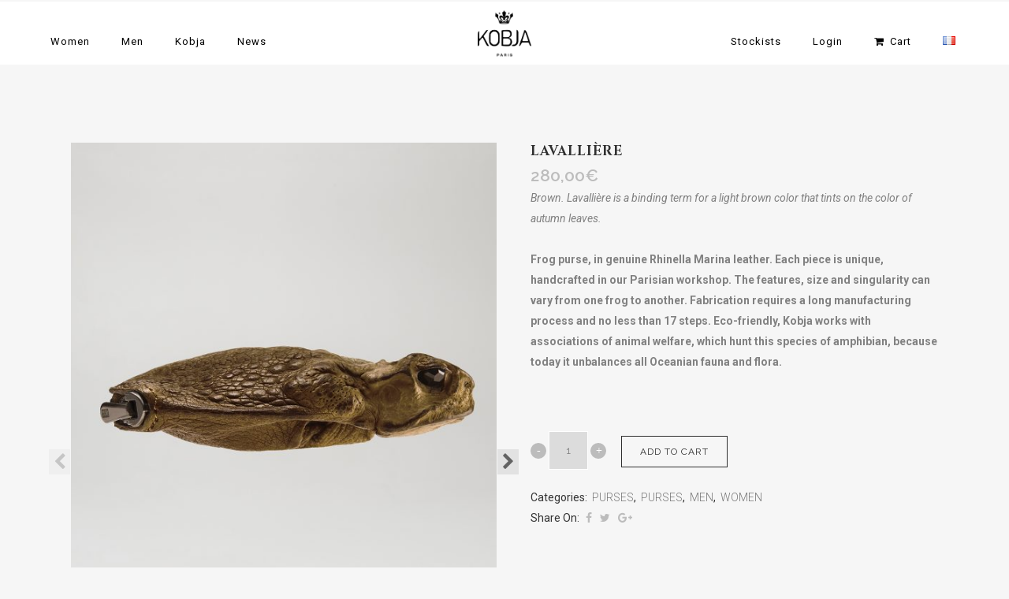

--- FILE ---
content_type: text/html; charset=UTF-8
request_url: https://www.kobja.com/boutique/purse-brown/
body_size: 23128
content:

<!DOCTYPE html>
<html lang="en-US" prefix="og: http://ogp.me/ns#">
<head>
	<meta charset="UTF-8" />
	
	<title>LAVALLIÈRE - KOBJA I by Monika Jarosz</title>

	
							<meta name="description" content="KOBJA is a unique collection of fashion accessories for men and women, created and developed by Monika Jarosz. As a small child, her grandmother told her fairytales, which increased her fascination with animals and insects day by day">
			
							<meta name="keywords" content="kobja, toad, frog, wallet, purse, history, histoire, clovis, roi, france, maroquinerie, monika, jarosz, handmade, fait, main, paris, france, atelier, workshop, outremer, bleu, bleu, gitane, rouge, jaune, or, gold, argent, silver, bronze, metallic, black, noir, red, yellow, swarovski, cristal, crystal, zip, lambskin, velvet, agneau, veau, velours, grenouille, crapaud,  ">
						<meta name="viewport" content="width=device-width,initial-scale=1,user-scalable=no">
		
	<link rel="profile" href="http://gmpg.org/xfn/11" />
	<link rel="pingback" href="https://www.kobja.com/xmlrpc.php" />
	<link rel="shortcut icon" type="image/x-icon" href="https://kobja.com/wp-content/uploads/2017/12/kobja-logo-blanc.png">
	<link rel="apple-touch-icon" href="https://kobja.com/wp-content/uploads/2017/12/kobja-logo-blanc.png"/>
	<script type="application/javascript">var QodeListingAjaxUrl = "https://www.kobja.com/wp-admin/admin-ajax.php"</script><link href='//fonts.googleapis.com/css?family=Raleway:100,200,300,400,500,600,700,800,900,300italic,400italic,700italic|Cinzel:100,200,300,400,500,600,700,800,900,300italic,400italic,700italic|Roboto:100,200,300,400,500,600,700,800,900,300italic,400italic,700italic&subset=latin,latin-ext' rel='stylesheet' type='text/css'>
<script type="application/javascript">var QodeAjaxUrl = "https://www.kobja.com/wp-admin/admin-ajax.php"</script><meta name='robots' content='max-image-preview:large' />
<script type="text/javascript">function rgmkInitGoogleMaps(){window.rgmkGoogleMapsCallback=true;try{jQuery(document).trigger("rgmkGoogleMapsLoad")}catch(err){}}</script><link rel="alternate" href="https://www.kobja.com/boutique/purse-brown/" hreflang="en" />
<link rel="alternate" href="https://www.kobja.com/fr/boutique/lavalliere-fr/" hreflang="fr" />

<!-- This site is optimized with the Yoast SEO plugin v5.9.1 - https://yoast.com/wordpress/plugins/seo/ -->
<meta name="description" content="Lavallière toad purse, hand crafted in France, Unique piece as each toad is unique, Real and full toad skin, Kobja works with animal protection associations"/>
<link rel="canonical" href="https://www.kobja.com/boutique/purse-brown/" />
<meta property="og:locale" content="en_US" />
<meta property="og:type" content="article" />
<meta property="og:title" content="LAVALLIÈRE - KOBJA I by Monika Jarosz" />
<meta property="og:description" content="Lavallière toad purse, hand crafted in France, Unique piece as each toad is unique, Real and full toad skin, Kobja works with animal protection associations" />
<meta property="og:url" content="https://www.kobja.com/boutique/purse-brown/" />
<meta property="og:site_name" content="KOBJA  I  by Monika Jarosz" />
<meta property="article:publisher" content="https://www.facebook.com/KOBJA-161283857271848/?fref=ts" />
<meta property="og:image" content="https://www.kobja.com/wp-content/uploads/2018/10/kobja-12-2.jpg" />
<meta property="og:image:secure_url" content="https://www.kobja.com/wp-content/uploads/2018/10/kobja-12-2.jpg" />
<meta property="og:image:width" content="1129" />
<meta property="og:image:height" content="1692" />
<meta name="twitter:card" content="summary_large_image" />
<meta name="twitter:description" content="Lavallière toad purse, hand crafted in France, Unique piece as each toad is unique, Real and full toad skin, Kobja works with animal protection associations" />
<meta name="twitter:title" content="LAVALLIÈRE - KOBJA I by Monika Jarosz" />
<meta name="twitter:image" content="https://www.kobja.com/wp-content/uploads/2018/10/kobja-12-2.jpg" />
<script type='application/ld+json'>{"@context":"http:\/\/schema.org","@type":"WebSite","@id":"#website","url":"https:\/\/www.kobja.com\/","name":"KOBJA","potentialAction":{"@type":"SearchAction","target":"https:\/\/www.kobja.com\/?s={search_term_string}","query-input":"required name=search_term_string"}}</script>
<script type='application/ld+json'>{"@context":"http:\/\/schema.org","@type":"Organization","url":"https:\/\/www.kobja.com\/boutique\/purse-brown\/","sameAs":["https:\/\/www.facebook.com\/KOBJA-161283857271848\/?fref=ts"],"@id":"#organization","name":"KOBJA","logo":"https:\/\/kobja.com\/wp-content\/uploads\/2017\/12\/LogoKOBJA-30-11-2017.png"}</script>
<!-- / Yoast SEO plugin. -->

<link rel='dns-prefetch' href='//www.kobja.com' />
<link rel='dns-prefetch' href='//apis.google.com' />
<link rel='dns-prefetch' href='//maps.googleapis.com' />
<link rel='dns-prefetch' href='//maxcdn.bootstrapcdn.com' />
<link rel="alternate" type="application/rss+xml" title="KOBJA  I  by Monika Jarosz &raquo; Feed" href="https://www.kobja.com/feed/" />
<link rel="alternate" type="application/rss+xml" title="KOBJA  I  by Monika Jarosz &raquo; Comments Feed" href="https://www.kobja.com/comments/feed/" />
<script type="text/javascript">
/* <![CDATA[ */
window._wpemojiSettings = {"baseUrl":"https:\/\/s.w.org\/images\/core\/emoji\/14.0.0\/72x72\/","ext":".png","svgUrl":"https:\/\/s.w.org\/images\/core\/emoji\/14.0.0\/svg\/","svgExt":".svg","source":{"concatemoji":"https:\/\/www.kobja.com\/wp-includes\/js\/wp-emoji-release.min.js?ver=6.4.3"}};
/*! This file is auto-generated */
!function(i,n){var o,s,e;function c(e){try{var t={supportTests:e,timestamp:(new Date).valueOf()};sessionStorage.setItem(o,JSON.stringify(t))}catch(e){}}function p(e,t,n){e.clearRect(0,0,e.canvas.width,e.canvas.height),e.fillText(t,0,0);var t=new Uint32Array(e.getImageData(0,0,e.canvas.width,e.canvas.height).data),r=(e.clearRect(0,0,e.canvas.width,e.canvas.height),e.fillText(n,0,0),new Uint32Array(e.getImageData(0,0,e.canvas.width,e.canvas.height).data));return t.every(function(e,t){return e===r[t]})}function u(e,t,n){switch(t){case"flag":return n(e,"\ud83c\udff3\ufe0f\u200d\u26a7\ufe0f","\ud83c\udff3\ufe0f\u200b\u26a7\ufe0f")?!1:!n(e,"\ud83c\uddfa\ud83c\uddf3","\ud83c\uddfa\u200b\ud83c\uddf3")&&!n(e,"\ud83c\udff4\udb40\udc67\udb40\udc62\udb40\udc65\udb40\udc6e\udb40\udc67\udb40\udc7f","\ud83c\udff4\u200b\udb40\udc67\u200b\udb40\udc62\u200b\udb40\udc65\u200b\udb40\udc6e\u200b\udb40\udc67\u200b\udb40\udc7f");case"emoji":return!n(e,"\ud83e\udef1\ud83c\udffb\u200d\ud83e\udef2\ud83c\udfff","\ud83e\udef1\ud83c\udffb\u200b\ud83e\udef2\ud83c\udfff")}return!1}function f(e,t,n){var r="undefined"!=typeof WorkerGlobalScope&&self instanceof WorkerGlobalScope?new OffscreenCanvas(300,150):i.createElement("canvas"),a=r.getContext("2d",{willReadFrequently:!0}),o=(a.textBaseline="top",a.font="600 32px Arial",{});return e.forEach(function(e){o[e]=t(a,e,n)}),o}function t(e){var t=i.createElement("script");t.src=e,t.defer=!0,i.head.appendChild(t)}"undefined"!=typeof Promise&&(o="wpEmojiSettingsSupports",s=["flag","emoji"],n.supports={everything:!0,everythingExceptFlag:!0},e=new Promise(function(e){i.addEventListener("DOMContentLoaded",e,{once:!0})}),new Promise(function(t){var n=function(){try{var e=JSON.parse(sessionStorage.getItem(o));if("object"==typeof e&&"number"==typeof e.timestamp&&(new Date).valueOf()<e.timestamp+604800&&"object"==typeof e.supportTests)return e.supportTests}catch(e){}return null}();if(!n){if("undefined"!=typeof Worker&&"undefined"!=typeof OffscreenCanvas&&"undefined"!=typeof URL&&URL.createObjectURL&&"undefined"!=typeof Blob)try{var e="postMessage("+f.toString()+"("+[JSON.stringify(s),u.toString(),p.toString()].join(",")+"));",r=new Blob([e],{type:"text/javascript"}),a=new Worker(URL.createObjectURL(r),{name:"wpTestEmojiSupports"});return void(a.onmessage=function(e){c(n=e.data),a.terminate(),t(n)})}catch(e){}c(n=f(s,u,p))}t(n)}).then(function(e){for(var t in e)n.supports[t]=e[t],n.supports.everything=n.supports.everything&&n.supports[t],"flag"!==t&&(n.supports.everythingExceptFlag=n.supports.everythingExceptFlag&&n.supports[t]);n.supports.everythingExceptFlag=n.supports.everythingExceptFlag&&!n.supports.flag,n.DOMReady=!1,n.readyCallback=function(){n.DOMReady=!0}}).then(function(){return e}).then(function(){var e;n.supports.everything||(n.readyCallback(),(e=n.source||{}).concatemoji?t(e.concatemoji):e.wpemoji&&e.twemoji&&(t(e.twemoji),t(e.wpemoji)))}))}((window,document),window._wpemojiSettings);
/* ]]> */
</script>
<link rel='stylesheet' id='layerslider-css' href='https://www.kobja.com/wp-content/plugins/LayerSlider/static/layerslider/css/layerslider.css?ver=6.6.4' type='text/css' media='all' />
<style id='wp-emoji-styles-inline-css' type='text/css'>

	img.wp-smiley, img.emoji {
		display: inline !important;
		border: none !important;
		box-shadow: none !important;
		height: 1em !important;
		width: 1em !important;
		margin: 0 0.07em !important;
		vertical-align: -0.1em !important;
		background: none !important;
		padding: 0 !important;
	}
</style>
<link rel='stylesheet' id='wp-block-library-css' href='https://www.kobja.com/wp-includes/css/dist/block-library/style.min.css?ver=6.4.3' type='text/css' media='all' />
<link rel='stylesheet' id='wc-blocks-vendors-style-css' href='https://www.kobja.com/wp-content/plugins/woocommerce/packages/woocommerce-blocks/build/wc-blocks-vendors-style.css?ver=6.9.0' type='text/css' media='all' />
<link rel='stylesheet' id='wc-blocks-style-css' href='https://www.kobja.com/wp-content/plugins/woocommerce/packages/woocommerce-blocks/build/wc-blocks-style.css?ver=6.9.0' type='text/css' media='all' />
<style id='classic-theme-styles-inline-css' type='text/css'>
/*! This file is auto-generated */
.wp-block-button__link{color:#fff;background-color:#32373c;border-radius:9999px;box-shadow:none;text-decoration:none;padding:calc(.667em + 2px) calc(1.333em + 2px);font-size:1.125em}.wp-block-file__button{background:#32373c;color:#fff;text-decoration:none}
</style>
<style id='global-styles-inline-css' type='text/css'>
body{--wp--preset--color--black: #000000;--wp--preset--color--cyan-bluish-gray: #abb8c3;--wp--preset--color--white: #ffffff;--wp--preset--color--pale-pink: #f78da7;--wp--preset--color--vivid-red: #cf2e2e;--wp--preset--color--luminous-vivid-orange: #ff6900;--wp--preset--color--luminous-vivid-amber: #fcb900;--wp--preset--color--light-green-cyan: #7bdcb5;--wp--preset--color--vivid-green-cyan: #00d084;--wp--preset--color--pale-cyan-blue: #8ed1fc;--wp--preset--color--vivid-cyan-blue: #0693e3;--wp--preset--color--vivid-purple: #9b51e0;--wp--preset--gradient--vivid-cyan-blue-to-vivid-purple: linear-gradient(135deg,rgba(6,147,227,1) 0%,rgb(155,81,224) 100%);--wp--preset--gradient--light-green-cyan-to-vivid-green-cyan: linear-gradient(135deg,rgb(122,220,180) 0%,rgb(0,208,130) 100%);--wp--preset--gradient--luminous-vivid-amber-to-luminous-vivid-orange: linear-gradient(135deg,rgba(252,185,0,1) 0%,rgba(255,105,0,1) 100%);--wp--preset--gradient--luminous-vivid-orange-to-vivid-red: linear-gradient(135deg,rgba(255,105,0,1) 0%,rgb(207,46,46) 100%);--wp--preset--gradient--very-light-gray-to-cyan-bluish-gray: linear-gradient(135deg,rgb(238,238,238) 0%,rgb(169,184,195) 100%);--wp--preset--gradient--cool-to-warm-spectrum: linear-gradient(135deg,rgb(74,234,220) 0%,rgb(151,120,209) 20%,rgb(207,42,186) 40%,rgb(238,44,130) 60%,rgb(251,105,98) 80%,rgb(254,248,76) 100%);--wp--preset--gradient--blush-light-purple: linear-gradient(135deg,rgb(255,206,236) 0%,rgb(152,150,240) 100%);--wp--preset--gradient--blush-bordeaux: linear-gradient(135deg,rgb(254,205,165) 0%,rgb(254,45,45) 50%,rgb(107,0,62) 100%);--wp--preset--gradient--luminous-dusk: linear-gradient(135deg,rgb(255,203,112) 0%,rgb(199,81,192) 50%,rgb(65,88,208) 100%);--wp--preset--gradient--pale-ocean: linear-gradient(135deg,rgb(255,245,203) 0%,rgb(182,227,212) 50%,rgb(51,167,181) 100%);--wp--preset--gradient--electric-grass: linear-gradient(135deg,rgb(202,248,128) 0%,rgb(113,206,126) 100%);--wp--preset--gradient--midnight: linear-gradient(135deg,rgb(2,3,129) 0%,rgb(40,116,252) 100%);--wp--preset--font-size--small: 13px;--wp--preset--font-size--medium: 20px;--wp--preset--font-size--large: 36px;--wp--preset--font-size--x-large: 42px;--wp--preset--spacing--20: 0.44rem;--wp--preset--spacing--30: 0.67rem;--wp--preset--spacing--40: 1rem;--wp--preset--spacing--50: 1.5rem;--wp--preset--spacing--60: 2.25rem;--wp--preset--spacing--70: 3.38rem;--wp--preset--spacing--80: 5.06rem;--wp--preset--shadow--natural: 6px 6px 9px rgba(0, 0, 0, 0.2);--wp--preset--shadow--deep: 12px 12px 50px rgba(0, 0, 0, 0.4);--wp--preset--shadow--sharp: 6px 6px 0px rgba(0, 0, 0, 0.2);--wp--preset--shadow--outlined: 6px 6px 0px -3px rgba(255, 255, 255, 1), 6px 6px rgba(0, 0, 0, 1);--wp--preset--shadow--crisp: 6px 6px 0px rgba(0, 0, 0, 1);}:where(.is-layout-flex){gap: 0.5em;}:where(.is-layout-grid){gap: 0.5em;}body .is-layout-flow > .alignleft{float: left;margin-inline-start: 0;margin-inline-end: 2em;}body .is-layout-flow > .alignright{float: right;margin-inline-start: 2em;margin-inline-end: 0;}body .is-layout-flow > .aligncenter{margin-left: auto !important;margin-right: auto !important;}body .is-layout-constrained > .alignleft{float: left;margin-inline-start: 0;margin-inline-end: 2em;}body .is-layout-constrained > .alignright{float: right;margin-inline-start: 2em;margin-inline-end: 0;}body .is-layout-constrained > .aligncenter{margin-left: auto !important;margin-right: auto !important;}body .is-layout-constrained > :where(:not(.alignleft):not(.alignright):not(.alignfull)){max-width: var(--wp--style--global--content-size);margin-left: auto !important;margin-right: auto !important;}body .is-layout-constrained > .alignwide{max-width: var(--wp--style--global--wide-size);}body .is-layout-flex{display: flex;}body .is-layout-flex{flex-wrap: wrap;align-items: center;}body .is-layout-flex > *{margin: 0;}body .is-layout-grid{display: grid;}body .is-layout-grid > *{margin: 0;}:where(.wp-block-columns.is-layout-flex){gap: 2em;}:where(.wp-block-columns.is-layout-grid){gap: 2em;}:where(.wp-block-post-template.is-layout-flex){gap: 1.25em;}:where(.wp-block-post-template.is-layout-grid){gap: 1.25em;}.has-black-color{color: var(--wp--preset--color--black) !important;}.has-cyan-bluish-gray-color{color: var(--wp--preset--color--cyan-bluish-gray) !important;}.has-white-color{color: var(--wp--preset--color--white) !important;}.has-pale-pink-color{color: var(--wp--preset--color--pale-pink) !important;}.has-vivid-red-color{color: var(--wp--preset--color--vivid-red) !important;}.has-luminous-vivid-orange-color{color: var(--wp--preset--color--luminous-vivid-orange) !important;}.has-luminous-vivid-amber-color{color: var(--wp--preset--color--luminous-vivid-amber) !important;}.has-light-green-cyan-color{color: var(--wp--preset--color--light-green-cyan) !important;}.has-vivid-green-cyan-color{color: var(--wp--preset--color--vivid-green-cyan) !important;}.has-pale-cyan-blue-color{color: var(--wp--preset--color--pale-cyan-blue) !important;}.has-vivid-cyan-blue-color{color: var(--wp--preset--color--vivid-cyan-blue) !important;}.has-vivid-purple-color{color: var(--wp--preset--color--vivid-purple) !important;}.has-black-background-color{background-color: var(--wp--preset--color--black) !important;}.has-cyan-bluish-gray-background-color{background-color: var(--wp--preset--color--cyan-bluish-gray) !important;}.has-white-background-color{background-color: var(--wp--preset--color--white) !important;}.has-pale-pink-background-color{background-color: var(--wp--preset--color--pale-pink) !important;}.has-vivid-red-background-color{background-color: var(--wp--preset--color--vivid-red) !important;}.has-luminous-vivid-orange-background-color{background-color: var(--wp--preset--color--luminous-vivid-orange) !important;}.has-luminous-vivid-amber-background-color{background-color: var(--wp--preset--color--luminous-vivid-amber) !important;}.has-light-green-cyan-background-color{background-color: var(--wp--preset--color--light-green-cyan) !important;}.has-vivid-green-cyan-background-color{background-color: var(--wp--preset--color--vivid-green-cyan) !important;}.has-pale-cyan-blue-background-color{background-color: var(--wp--preset--color--pale-cyan-blue) !important;}.has-vivid-cyan-blue-background-color{background-color: var(--wp--preset--color--vivid-cyan-blue) !important;}.has-vivid-purple-background-color{background-color: var(--wp--preset--color--vivid-purple) !important;}.has-black-border-color{border-color: var(--wp--preset--color--black) !important;}.has-cyan-bluish-gray-border-color{border-color: var(--wp--preset--color--cyan-bluish-gray) !important;}.has-white-border-color{border-color: var(--wp--preset--color--white) !important;}.has-pale-pink-border-color{border-color: var(--wp--preset--color--pale-pink) !important;}.has-vivid-red-border-color{border-color: var(--wp--preset--color--vivid-red) !important;}.has-luminous-vivid-orange-border-color{border-color: var(--wp--preset--color--luminous-vivid-orange) !important;}.has-luminous-vivid-amber-border-color{border-color: var(--wp--preset--color--luminous-vivid-amber) !important;}.has-light-green-cyan-border-color{border-color: var(--wp--preset--color--light-green-cyan) !important;}.has-vivid-green-cyan-border-color{border-color: var(--wp--preset--color--vivid-green-cyan) !important;}.has-pale-cyan-blue-border-color{border-color: var(--wp--preset--color--pale-cyan-blue) !important;}.has-vivid-cyan-blue-border-color{border-color: var(--wp--preset--color--vivid-cyan-blue) !important;}.has-vivid-purple-border-color{border-color: var(--wp--preset--color--vivid-purple) !important;}.has-vivid-cyan-blue-to-vivid-purple-gradient-background{background: var(--wp--preset--gradient--vivid-cyan-blue-to-vivid-purple) !important;}.has-light-green-cyan-to-vivid-green-cyan-gradient-background{background: var(--wp--preset--gradient--light-green-cyan-to-vivid-green-cyan) !important;}.has-luminous-vivid-amber-to-luminous-vivid-orange-gradient-background{background: var(--wp--preset--gradient--luminous-vivid-amber-to-luminous-vivid-orange) !important;}.has-luminous-vivid-orange-to-vivid-red-gradient-background{background: var(--wp--preset--gradient--luminous-vivid-orange-to-vivid-red) !important;}.has-very-light-gray-to-cyan-bluish-gray-gradient-background{background: var(--wp--preset--gradient--very-light-gray-to-cyan-bluish-gray) !important;}.has-cool-to-warm-spectrum-gradient-background{background: var(--wp--preset--gradient--cool-to-warm-spectrum) !important;}.has-blush-light-purple-gradient-background{background: var(--wp--preset--gradient--blush-light-purple) !important;}.has-blush-bordeaux-gradient-background{background: var(--wp--preset--gradient--blush-bordeaux) !important;}.has-luminous-dusk-gradient-background{background: var(--wp--preset--gradient--luminous-dusk) !important;}.has-pale-ocean-gradient-background{background: var(--wp--preset--gradient--pale-ocean) !important;}.has-electric-grass-gradient-background{background: var(--wp--preset--gradient--electric-grass) !important;}.has-midnight-gradient-background{background: var(--wp--preset--gradient--midnight) !important;}.has-small-font-size{font-size: var(--wp--preset--font-size--small) !important;}.has-medium-font-size{font-size: var(--wp--preset--font-size--medium) !important;}.has-large-font-size{font-size: var(--wp--preset--font-size--large) !important;}.has-x-large-font-size{font-size: var(--wp--preset--font-size--x-large) !important;}
.wp-block-navigation a:where(:not(.wp-element-button)){color: inherit;}
:where(.wp-block-post-template.is-layout-flex){gap: 1.25em;}:where(.wp-block-post-template.is-layout-grid){gap: 1.25em;}
:where(.wp-block-columns.is-layout-flex){gap: 2em;}:where(.wp-block-columns.is-layout-grid){gap: 2em;}
.wp-block-pullquote{font-size: 1.5em;line-height: 1.6;}
</style>
<link rel='stylesheet' id='qode_listing_style-css' href='https://www.kobja.com/wp-content/plugins/qode-listing/assets/css/listing.css?ver=6.4.3' type='text/css' media='all' />
<link rel='stylesheet' id='qode_listing_style_responsive-css' href='https://www.kobja.com/wp-content/plugins/qode-listing/assets/css/listing-responsive.min.css?ver=6.4.3' type='text/css' media='all' />
<link rel='stylesheet' id='qode_membership_style-css' href='https://www.kobja.com/wp-content/plugins/qode-membership/assets/css/qode-membership.min.css?ver=6.4.3' type='text/css' media='all' />
<link rel='stylesheet' id='qode_membership_responsive_style-css' href='https://www.kobja.com/wp-content/plugins/qode-membership/assets/css/qode-membership-responsive.min.css?ver=6.4.3' type='text/css' media='all' />
<link rel='stylesheet' id='qode_quick_links_style-css' href='https://www.kobja.com/wp-content/plugins/qode-quick-links/assets/css/qode-quick-links.min.css?ver=6.4.3' type='text/css' media='all' />
<link rel='stylesheet' id='rs-plugin-settings-css' href='https://www.kobja.com/wp-content/plugins/revslider/public/assets/css/settings.css?ver=5.4.6.3.1' type='text/css' media='all' />
<style id='rs-plugin-settings-inline-css' type='text/css'>
#rs-demo-id {}
</style>
<link rel='stylesheet' id='woo-custom-related-products-css' href='https://www.kobja.com/wp-content/plugins/woo-custom-related-products/public/css/woo-custom-related-products-public.css' type='text/css' media='all' />
<link rel='stylesheet' id='wpis-fancybox-css-css' href='https://www.kobja.com/wp-content/plugins/woo-product-images-slider/assets/css/fancybox.css?ver=1' type='text/css' media='all' />
<link rel='stylesheet' id='wpis-fontawesome-css-css' href='//maxcdn.bootstrapcdn.com/font-awesome/4.7.0/css/font-awesome.min.css?ver=1' type='text/css' media='all' />
<link rel='stylesheet' id='wpis-front-css-css' href='https://www.kobja.com/wp-content/plugins/woo-product-images-slider/assets/css/wpis-front.css?ver=1' type='text/css' media='all' />
<style id='woocommerce-inline-inline-css' type='text/css'>
.woocommerce form .form-row .required { visibility: visible; }
</style>
<link rel='stylesheet' id='mc4wp-form-themes-css' href='https://www.kobja.com/wp-content/plugins/mailchimp-for-wp/assets/css/form-themes.css?ver=4.9.11' type='text/css' media='all' />
<link rel='stylesheet' id='dashicons-css' href='https://www.kobja.com/wp-includes/css/dashicons.min.css?ver=6.4.3' type='text/css' media='all' />
<link rel='stylesheet' id='default_style-css' href='https://www.kobja.com/wp-content/themes/bridge/style.css?ver=6.4.3' type='text/css' media='all' />
<link rel='stylesheet' id='qode_font_awesome-css' href='https://www.kobja.com/wp-content/themes/bridge/css/font-awesome/css/font-awesome.min.css?ver=6.4.3' type='text/css' media='all' />
<link rel='stylesheet' id='qode_font_elegant-css' href='https://www.kobja.com/wp-content/themes/bridge/css/elegant-icons/style.min.css?ver=6.4.3' type='text/css' media='all' />
<link rel='stylesheet' id='qode_linea_icons-css' href='https://www.kobja.com/wp-content/themes/bridge/css/linea-icons/style.css?ver=6.4.3' type='text/css' media='all' />
<link rel='stylesheet' id='qode_dripicons-css' href='https://www.kobja.com/wp-content/themes/bridge/css/dripicons/dripicons.css?ver=6.4.3' type='text/css' media='all' />
<link rel='stylesheet' id='stylesheet-css' href='https://www.kobja.com/wp-content/themes/bridge/css/stylesheet.min.css?ver=6.4.3' type='text/css' media='all' />
<link rel='stylesheet' id='woocommerce-css' href='https://www.kobja.com/wp-content/themes/bridge/css/woocommerce.min.css?ver=6.4.3' type='text/css' media='all' />
<link rel='stylesheet' id='woocommerce_responsive-css' href='https://www.kobja.com/wp-content/themes/bridge/css/woocommerce_responsive.min.css?ver=6.4.3' type='text/css' media='all' />
<link rel='stylesheet' id='qode_print-css' href='https://www.kobja.com/wp-content/themes/bridge/css/print.css?ver=6.4.3' type='text/css' media='all' />
<link rel='stylesheet' id='mac_stylesheet-css' href='https://www.kobja.com/wp-content/themes/bridge/css/mac_stylesheet.css?ver=6.4.3' type='text/css' media='all' />
<link rel='stylesheet' id='webkit-css' href='https://www.kobja.com/wp-content/themes/bridge/css/webkit_stylesheet.css?ver=6.4.3' type='text/css' media='all' />
<link rel='stylesheet' id='qode_news_style-css' href='https://www.kobja.com/wp-content/plugins/qode-news/assets/css/news-map.min.css?ver=6.4.3' type='text/css' media='all' />
<link rel='stylesheet' id='responsive-css' href='https://www.kobja.com/wp-content/themes/bridge/css/responsive.min.css?ver=6.4.3' type='text/css' media='all' />
<link rel='stylesheet' id='qode_news_responsive_style-css' href='https://www.kobja.com/wp-content/plugins/qode-news/assets/css/news-map-responsive.min.css?ver=6.4.3' type='text/css' media='all' />
<link rel='stylesheet' id='style_dynamic-css' href='https://www.kobja.com/wp-content/themes/bridge/css/style_dynamic.css?ver=1608015866' type='text/css' media='all' />
<link rel='stylesheet' id='style_dynamic_responsive-css' href='https://www.kobja.com/wp-content/themes/bridge/css/style_dynamic_responsive.css?ver=1608015866' type='text/css' media='all' />
<link rel='stylesheet' id='js_composer_front-css' href='https://www.kobja.com/wp-content/plugins/js_composer/assets/css/js_composer.min.css?ver=5.4.4' type='text/css' media='all' />
<link rel='stylesheet' id='custom_css-css' href='https://www.kobja.com/wp-content/themes/bridge/css/custom_css.css?ver=1608015866' type='text/css' media='all' />
<link rel='stylesheet' id='childstyle-css' href='https://www.kobja.com/wp-content/themes/bridge-child/style.css?ver=6.4.3' type='text/css' media='all' />
<script type="text/javascript" id="layerslider-greensock-js-extra">
/* <![CDATA[ */
var LS_Meta = {"v":"6.6.4"};
/* ]]> */
</script>
<script type="text/javascript" data-cfasync="false" src="https://www.kobja.com/wp-content/plugins/LayerSlider/static/layerslider/js/greensock.js?ver=1.19.0" id="layerslider-greensock-js"></script>
<script type="text/javascript" src="https://www.kobja.com/wp-includes/js/jquery/jquery.min.js?ver=3.7.1" id="jquery-core-js"></script>
<script type="text/javascript" src="https://www.kobja.com/wp-includes/js/jquery/jquery-migrate.min.js?ver=3.4.1" id="jquery-migrate-js"></script>
<script type="text/javascript" data-cfasync="false" src="https://www.kobja.com/wp-content/plugins/LayerSlider/static/layerslider/js/layerslider.kreaturamedia.jquery.js?ver=6.6.4" id="layerslider-js"></script>
<script type="text/javascript" data-cfasync="false" src="https://www.kobja.com/wp-content/plugins/LayerSlider/static/layerslider/js/layerslider.transitions.js?ver=6.6.4" id="layerslider-transitions-js"></script>
<script type="text/javascript" src="https://apis.google.com/js/platform.js" id="qode_membership_google_plus_api-js"></script>
<script type="text/javascript" src="https://www.kobja.com/wp-content/plugins/revslider/public/assets/js/jquery.themepunch.tools.min.js?ver=5.4.6.3.1" id="tp-tools-js"></script>
<script type="text/javascript" src="https://www.kobja.com/wp-content/plugins/revslider/public/assets/js/jquery.themepunch.revolution.min.js?ver=5.4.6.3.1" id="revmin-js"></script>
<script type="text/javascript" src="https://www.kobja.com/wp-content/plugins/woo-custom-related-products/public/js/woo-custom-related-products-public.js" id="woo-custom-related-products-js"></script>
<script type="text/javascript" src="https://www.kobja.com/wp-content/plugins/woo-product-images-slider/assets/js/slick.min.js?ver=1.6.0" id="wpis-slick-js-js"></script>
<script type="text/javascript" src="https://www.kobja.com/wp-content/plugins/woocommerce/assets/js/jquery-blockui/jquery.blockUI.min.js?ver=2.7.0-wc.6.3.1" id="jquery-blockui-js"></script>
<script type="text/javascript" id="wc-add-to-cart-js-extra">
/* <![CDATA[ */
var wc_add_to_cart_params = {"ajax_url":"\/wp-admin\/admin-ajax.php","wc_ajax_url":"\/?wc-ajax=%%endpoint%%","i18n_view_cart":"View cart","cart_url":"https:\/\/www.kobja.com\/cart\/","is_cart":"","cart_redirect_after_add":"no"};
/* ]]> */
</script>
<script type="text/javascript" src="https://www.kobja.com/wp-content/plugins/woocommerce/assets/js/frontend/add-to-cart.min.js?ver=6.3.1" id="wc-add-to-cart-js"></script>
<script type="text/javascript" src="https://www.kobja.com/wp-content/plugins/js_composer/assets/js/vendors/woocommerce-add-to-cart.js?ver=5.4.4" id="vc_woocommerce-add-to-cart-js-js"></script>
<meta name="generator" content="Powered by LayerSlider 6.6.4 - Multi-Purpose, Responsive, Parallax, Mobile-Friendly Slider Plugin for WordPress." />
<!-- LayerSlider updates and docs at: https://layerslider.kreaturamedia.com -->
<link rel="https://api.w.org/" href="https://www.kobja.com/wp-json/" /><link rel="alternate" type="application/json" href="https://www.kobja.com/wp-json/wp/v2/product/16164" /><link rel="EditURI" type="application/rsd+xml" title="RSD" href="https://www.kobja.com/xmlrpc.php?rsd" />
<meta name="generator" content="WordPress 6.4.3" />
<meta name="generator" content="WooCommerce 6.3.1" />
<link rel='shortlink' href='https://www.kobja.com/?p=16164' />
<link rel="alternate" type="application/json+oembed" href="https://www.kobja.com/wp-json/oembed/1.0/embed?url=https%3A%2F%2Fwww.kobja.com%2Fboutique%2Fpurse-brown%2F" />
<link rel="alternate" type="text/xml+oembed" href="https://www.kobja.com/wp-json/oembed/1.0/embed?url=https%3A%2F%2Fwww.kobja.com%2Fboutique%2Fpurse-brown%2F&#038;format=xml" />
	<noscript><style>.woocommerce-product-gallery{ opacity: 1 !important; }</style></noscript>
	<meta name="generator" content="Powered by WPBakery Page Builder - drag and drop page builder for WordPress."/>
<!--[if lte IE 9]><link rel="stylesheet" type="text/css" href="https://www.kobja.com/wp-content/plugins/js_composer/assets/css/vc_lte_ie9.min.css" media="screen"><![endif]--><meta name="generator" content="Powered by Slider Revolution 5.4.6.3.1 - responsive, Mobile-Friendly Slider Plugin for WordPress with comfortable drag and drop interface." />
<script type="text/javascript">function setREVStartSize(e){
				try{ var i=jQuery(window).width(),t=9999,r=0,n=0,l=0,f=0,s=0,h=0;					
					if(e.responsiveLevels&&(jQuery.each(e.responsiveLevels,function(e,f){f>i&&(t=r=f,l=e),i>f&&f>r&&(r=f,n=e)}),t>r&&(l=n)),f=e.gridheight[l]||e.gridheight[0]||e.gridheight,s=e.gridwidth[l]||e.gridwidth[0]||e.gridwidth,h=i/s,h=h>1?1:h,f=Math.round(h*f),"fullscreen"==e.sliderLayout){var u=(e.c.width(),jQuery(window).height());if(void 0!=e.fullScreenOffsetContainer){var c=e.fullScreenOffsetContainer.split(",");if (c) jQuery.each(c,function(e,i){u=jQuery(i).length>0?u-jQuery(i).outerHeight(!0):u}),e.fullScreenOffset.split("%").length>1&&void 0!=e.fullScreenOffset&&e.fullScreenOffset.length>0?u-=jQuery(window).height()*parseInt(e.fullScreenOffset,0)/100:void 0!=e.fullScreenOffset&&e.fullScreenOffset.length>0&&(u-=parseInt(e.fullScreenOffset,0))}f=u}else void 0!=e.minHeight&&f<e.minHeight&&(f=e.minHeight);e.c.closest(".rev_slider_wrapper").css({height:f})					
				}catch(d){console.log("Failure at Presize of Slider:"+d)}
			};</script>
		<style type="text/css" id="wp-custom-css">
			input.button[value="Update cart"] {
	margin: 0 0 0 0 !important;
	padding: 2px 10px 0px 10px !important;
}

input[value="Sign up"] {
	padding: 2px 10px 0px 10px !important;
}

.product-thumbnail > a > img {
	margin-left: 12px;
}

.woocommerce-cart-form__cart-item.cart_item > td {
	padding-bottom: 0;
}		</style>
		<noscript><style type="text/css"> .wpb_animate_when_almost_visible { opacity: 1; }</style></noscript><style type="text/css">/** Mega Menu CSS: fs **/</style>
</head>

<body class="product-template-default single single-product postid-16164 theme-bridge qode-listing-1.0.1 qode-social-login-1.0 qode-news-1.0.2 qode-quick-links-1.0 woocommerce woocommerce-page woocommerce-no-js  columns-4 qode-child-theme-ver-1.0.0 qode-theme-ver-13.0 qode-theme-bridge wpb-js-composer js-comp-ver-5.4.4 vc_responsive" itemscope itemtype="http://schema.org/WebPage">

					<div class="ajax_loader"><div class="ajax_loader_1"><div class="pulse"></div></div></div>
							<div class="wrapper">
	<div class="wrapper_inner">

			<!-- Google Analytics start -->
			<script>
			var _gaq = _gaq || [];
			_gaq.push(['_setAccount', 'UA-111658378-1']);
			_gaq.push(['_trackPageview']);

			(function() {
				var ga = document.createElement('script'); ga.type = 'text/javascript'; ga.async = true;
				ga.src = ('https:' == document.location.protocol ? 'https://ssl' : 'http://www') + '.google-analytics.com/ga.js';
				var s = document.getElementsByTagName('script')[0]; s.parentNode.insertBefore(ga, s);
			})();
		</script>
		<!-- Google Analytics end -->

	


<header class="has_woocommerce_dropdown  centered_logo centered_logo_animate scroll_header_top_area  stick_with_left_right_menu scrolled_not_transparent page_header">
    <div class="header_inner clearfix">

		<div class="header_top_bottom_holder">
		<div class="header_bottom clearfix" style='' >
		    				<div class="container">
					<div class="container_inner clearfix">
                    			                                    <nav class="main_menu drop_down left_side">
                        <ul id="menu-menu-gauche" class=""><li id="nav-menu-item-15070" class="menu-item menu-item-type-custom menu-item-object-custom menu-item-has-children  has_sub wide wide_background"><a href="#" class=" no_link" style="cursor: default;" onclick="JavaScript: return false;"><i class="menu_icon blank fa"></i><span>Women</span><span class="plus"></span></a>
<div class="second"><div class="inner"><ul>
	<li id="nav-menu-item-18029" class="mob-link menu-item menu-item-type-custom menu-item-object-custom "><a href="https://www.kobja.com/categorie-produit/women/bags-women/the-classics/" class=""><i class="menu_icon blank fa"></i><span>BAGS « The Classics »</span><span class="plus"></span></a></li>
	<li id="nav-menu-item-18030" class="mob-link menu-item menu-item-type-custom menu-item-object-custom "><a href="https://www.kobja.com/categorie-produit/women/bags-women/kissbag/" class=""><i class="menu_icon blank fa"></i><span>BAGS « KISSBAG »</span><span class="plus"></span></a></li>
	<li id="nav-menu-item-18031" class="mob-link menu-item menu-item-type-custom menu-item-object-custom "><a href="https://www.kobja.com/categorie-produit/women/bags-women/clutch-bag/" class=""><i class="menu_icon blank fa"></i><span>CLUTCH BAGS</span><span class="plus"></span></a></li>
	<li id="nav-menu-item-18032" class="mob-link menu-item menu-item-type-custom menu-item-object-custom "><a href="http://kobja.com/product-category/purses/" class=""><i class="menu_icon blank fa"></i><span>Purses</span><span class="plus"></span></a></li>
	<li id="nav-menu-item-18033" class="mob-link menu-item menu-item-type-custom menu-item-object-custom "><a href="https://www.kobja.com/evening-bags-women/" class=""><i class="menu_icon blank fa"></i><span>EVENING BAGS</span><span class="plus"></span></a></li>
	<li id="nav-menu-item-18034" class="mob-link menu-item menu-item-type-custom menu-item-object-custom "><a href="https://www.kobja.com/bracelets-women/" class=""><i class="menu_icon blank fa"></i><span>BRACELETS</span><span class="plus"></span></a></li>
	<li id="nav-menu-item-18035" class="mob-link menu-item menu-item-type-custom menu-item-object-custom "><a href="https://www.kobja.com/categorie-produit/women/chokers/" class=""><i class="menu_icon blank fa"></i><span>CHOKERS</span><span class="plus"></span></a></li>
	<li id="nav-menu-item-18036" class="mob-link menu-item menu-item-type-custom menu-item-object-custom "><a href="https://www.kobja.com/belts-women/" class=""><i class="menu_icon blank fa"></i><span>BELTS</span><span class="plus"></span></a></li>
	<li id="nav-menu-item-18037" class="mob-link menu-item menu-item-type-custom menu-item-object-custom "><a href="https://www.kobja.com/iphone-case-women/" class=""><i class="menu_icon blank fa"></i><span>IPHONE CASE</span><span class="plus"></span></a></li>
	<li id="nav-menu-item-18020" class="desktop-link menu-item menu-item-type-custom menu-item-object-custom "><a href="#" class=""><i class="menu_icon blank fa"></i><span>All products</span><span class="plus"></span></a><div class="widget_text widget widget_custom_html"><div class="textwidget custom-html-widget"><div      class="vc_row wpb_row section vc_row-fluid " style=' text-align:left;'><div class=" full_section_inner clearfix"><div class="wpb_column vc_column_container vc_col-sm-12"><div class="vc_column-inner "><div class="wpb_wrapper">
	<div class="wpb_text_column wpb_content_element ">
		<div class="wpb_wrapper">
			<h3><span style="color: #333333;"><a style="color: #333333;" href="/categorie-produit/women/bags-women/the-classics/"><span style="font-family: Roboto; font-weight: 400;">BAGS « The Classics »</span></a></span></h3>
<h3><span style="color: #333333;"><a style="color: #333333;" href="/categorie-produit/women/bags-women/kissbag/"><span style="font-family: Roboto; font-weight: 400;">BAGS « KISSBAG »</span></a></span></h3>
<h3><span style="color: #333333;"><a style="color: #333333;" href="https://www.kobja.com/categorie-produit/women/bags-women/clutch-bag/"><span style="font-family: Roboto; font-weight: 400;">CLUTCH BAGS</span></a></span></h3>
<h3><span style="color: #333333;"><a style="color: #333333;" href="/purses-women/"><span style="font-family: Roboto; font-weight: 400;">PURSES</span></a></span></h3>
<h3><span style="color: #333333;"><a style="color: #333333;" href="/evening-bags-women/"><span style="font-family: Roboto; font-weight: 400;">EVENING BAGS</span></a></span></h3>
<h3><span style="color: #333333;"><a style="color: #333333;" href="/bracelets-women/"><span style="font-family: Roboto; font-weight: 400;">BRACELETS</span></a></span></h3>
<h3><span style="color: #333333;"><a style="color: #333333;" href="https://www.kobja.com/categorie-produit/women/chokers/"><span style="font-family: Roboto; font-weight: 400;">CHOKERS</span></a></span></h3>
<h3><span style="color: #333333;"><a style="color: #333333;" href="/belts-women/"><span style="font-family: Roboto; font-weight: 400;">BELTS </span></a></span></h3>
<h3><span style="color: #333333;"><a style="color: #333333;" href="/iphone-case-women/"><span style="font-family: Roboto; font-weight: 400;">IPHONE CASE</span></a></span></h3>

		</div> 
	</div> 	<div class="vc_empty_space"  style="height: 60px" ><span
			class="vc_empty_space_inner">
			<span class="empty_space_image"  ></span>
		</span></div>

<a itemprop="url" href="/women-2/" target="_self" data-hover-background-color="#3a3a3a" data-hover-border-color="#ffffff" data-hover-color="#ffffff" class="qbutton  white default" style="color: #3a3a3a; border-color: #3c3c3c; background-color: #ffffff;" rel="noopener">View all products</a></div></div></div></div></div></div></div></li>
	<li id="nav-menu-item-15069" class="desktop-link menu-item menu-item-type-custom menu-item-object-custom "><a href="http://kobja.com/product-category/purses/" class=""><i class="menu_icon blank fa"></i><span>Purses</span><span class="plus"></span></a><div class="widget_text widget widget_custom_html"><div class="textwidget custom-html-widget"><div      class="vc_row wpb_row section vc_row-fluid " style=' text-align:center;'><div class=" full_section_inner clearfix"><div class="wpb_column vc_column_container vc_col-sm-12"><div class="vc_column-inner "><div class="wpb_wrapper">
	<div class="wpb_single_image wpb_content_element vc_align_center">
		<div class="wpb_wrapper">
			
			<a href="/boutique/purse-gold-on-green/" target="_self" rel="noopener"><div class="vc_single_image-wrapper   vc_box_border_grey"><img width="1000" height="1499" src="https://www.kobja.com/wp-content/uploads/2017/12/kobja-31goldongreen2.jpeg" class="vc_single_image-img attachment-full" alt="" decoding="async" fetchpriority="high" srcset="https://www.kobja.com/wp-content/uploads/2017/12/kobja-31goldongreen2.jpeg 1000w, https://www.kobja.com/wp-content/uploads/2017/12/kobja-31goldongreen2-200x300.jpeg 200w, https://www.kobja.com/wp-content/uploads/2017/12/kobja-31goldongreen2-768x1151.jpeg 768w, https://www.kobja.com/wp-content/uploads/2017/12/kobja-31goldongreen2-683x1024.jpeg 683w" sizes="(max-width: 1000px) 100vw, 1000px" /></div></a>
		</div>
	</div>

	<div class="wpb_text_column wpb_content_element ">
		<div class="wpb_wrapper">
			<h5 style="text-align: center;"><span style="color: #333333; font-weight: 400;"><a style="color: #333333;font-weight: 400;" href="https://www.kobja.com/boutique/purse-gold-on-green/">VERDORÉ</a></span></h5>

		</div> 
	</div> </div></div></div></div></div></div></div></li>
	<li id="nav-menu-item-15071" class="desktop-link menu-item menu-item-type-custom menu-item-object-custom "><a href="#" class=""><i class="menu_icon blank fa"></i><span>Bracelets</span><span class="plus"></span></a><div class="widget_text widget widget_custom_html"><div class="textwidget custom-html-widget"><div      class="vc_row wpb_row section vc_row-fluid " style=' text-align:center;'><div class=" full_section_inner clearfix"><div class="wpb_column vc_column_container vc_col-sm-12"><div class="vc_column-inner "><div class="wpb_wrapper">
	<div class="wpb_single_image wpb_content_element vc_align_center">
		<div class="wpb_wrapper">
			
			<a href="/boutique/bracelet-bronze/" target="_self" rel="noopener"><div class="vc_single_image-wrapper   vc_box_border_grey"><img width="1129" height="1692" src="https://www.kobja.com/wp-content/uploads/2017/12/kobja-26_braceletbronze.jpg" class="vc_single_image-img attachment-full" alt="kobja, toad, shop, frog, handmade, handcrafted, wallet, purse, gift, cadeau" decoding="async" srcset="https://www.kobja.com/wp-content/uploads/2017/12/kobja-26_braceletbronze.jpg 1129w, https://www.kobja.com/wp-content/uploads/2017/12/kobja-26_braceletbronze-200x300.jpg 200w, https://www.kobja.com/wp-content/uploads/2017/12/kobja-26_braceletbronze-768x1151.jpg 768w, https://www.kobja.com/wp-content/uploads/2017/12/kobja-26_braceletbronze-683x1024.jpg 683w" sizes="(max-width: 1129px) 100vw, 1129px" /></div></a>
		</div>
	</div>

	<div class="wpb_text_column wpb_content_element ">
		<div class="wpb_wrapper">
			<h5 style="text-align: center;"><span style="color: #333333; font-weight: 400;"><a style="color: #333333;font-weight: 400;" href="https://www.kobja.com/boutique/bracelet-bronze/">BRACELET BRONZE</a></span></h5>

		</div> 
	</div> </div></div></div></div></div></div></div></li>
	<li id="nav-menu-item-15072" class="desktop-link menu-item menu-item-type-custom menu-item-object-custom "><a href="https://kobja.com/product-category/bags/" class=""><i class="menu_icon blank fa"></i><span>Bags</span><span class="plus"></span></a><div class="widget_text widget widget_custom_html"><div class="textwidget custom-html-widget"><div      class="vc_row wpb_row section vc_row-fluid " style=' text-align:center;'><div class=" full_section_inner clearfix"><div class="wpb_column vc_column_container vc_col-sm-12"><div class="vc_column-inner "><div class="wpb_wrapper">
	<div class="wpb_single_image wpb_content_element vc_align_center">
		<div class="wpb_wrapper">
			
			<a href="/boutique/eugenie-en-noir-bag/" target="_self" rel="noopener"><div class="vc_single_image-wrapper   vc_box_border_grey"><img width="1182" height="1772" src="https://www.kobja.com/wp-content/uploads/2022/03/BaroqueBag_black2.jpg" class="vc_single_image-img attachment-full" alt="" decoding="async" srcset="https://www.kobja.com/wp-content/uploads/2022/03/BaroqueBag_black2.jpg 1182w, https://www.kobja.com/wp-content/uploads/2022/03/BaroqueBag_black2-200x300.jpg 200w, https://www.kobja.com/wp-content/uploads/2022/03/BaroqueBag_black2-683x1024.jpg 683w, https://www.kobja.com/wp-content/uploads/2022/03/BaroqueBag_black2-768x1151.jpg 768w, https://www.kobja.com/wp-content/uploads/2022/03/BaroqueBag_black2-1025x1536.jpg 1025w, https://www.kobja.com/wp-content/uploads/2022/03/BaroqueBag_black2-700x1049.jpg 700w, https://www.kobja.com/wp-content/uploads/2022/03/BaroqueBag_black2-600x899.jpg 600w" sizes="(max-width: 1182px) 100vw, 1182px" /></div></a>
		</div>
	</div>

	<div class="wpb_text_column wpb_content_element ">
		<div class="wpb_wrapper">
			<h5 style="text-align: center;"><span style="color: #333333; font-weight: 400;"><a style="color: #333333;font-weight: 400;" href="/boutique/eugenie-en-noir-bag/">BAROQUE EBENE</a></span></h5>

		</div> 
	</div> </div></div></div></div></div></div></div></li>
</ul></div></div>
</li>
<li id="nav-menu-item-15119" class="menu-item menu-item-type-custom menu-item-object-custom menu-item-has-children  has_sub wide wide_background"><a href="#" class=" no_link" style="cursor: default;" onclick="JavaScript: return false;"><i class="menu_icon blank fa"></i><span>Men</span><span class="plus"></span></a>
<div class="second"><div class="inner"><ul>
	<li id="nav-menu-item-18038" class="mob-link menu-item menu-item-type-custom menu-item-object-custom "><a href="https://www.kobja.com/kobja.com/purses-men/" class=""><i class="menu_icon blank fa"></i><span>PURSES</span><span class="plus"></span></a></li>
	<li id="nav-menu-item-18039" class="mob-link menu-item menu-item-type-custom menu-item-object-custom "><a href="https://www.kobja.com/kobja.com/bracelets-men/" class=""><i class="menu_icon blank fa"></i><span>BRACELETS</span><span class="plus"></span></a></li>
	<li id="nav-menu-item-18040" class="mob-link menu-item menu-item-type-custom menu-item-object-custom "><a href="https://www.kobja.com/kobja.com/bags-men/" class=""><i class="menu_icon blank fa"></i><span>BAGS</span><span class="plus"></span></a></li>
	<li id="nav-menu-item-18041" class="mob-link menu-item menu-item-type-custom menu-item-object-custom "><a href="https://www.kobja.com/kobja.com/belts-men/" class=""><i class="menu_icon blank fa"></i><span>BELTS</span><span class="plus"></span></a></li>
	<li id="nav-menu-item-18042" class="mob-link menu-item menu-item-type-custom menu-item-object-custom "><a href="https://www.kobja.com/kobja.com/iphone-case-men/" class=""><i class="menu_icon blank fa"></i><span>IPHONE CASE</span><span class="plus"></span></a></li>
	<li id="nav-menu-item-15120" class="desktop-link menu-item menu-item-type-custom menu-item-object-custom "><a href="#" class=""><i class="menu_icon blank fa"></i><span>categories homme</span><span class="plus"></span></a><div class="widget_text widget widget_custom_html"><div class="textwidget custom-html-widget"><div      class="vc_row wpb_row section vc_row-fluid " style=' text-align:left;'><div class=" full_section_inner clearfix"><div class="wpb_column vc_column_container vc_col-sm-12"><div class="vc_column-inner "><div class="wpb_wrapper">
	<div class="wpb_text_column wpb_content_element ">
		<div class="wpb_wrapper">
			<h3><span style="color: #333333;"><a style="color: #333333;" href="/kobja.com/purses-men/"><span style="font-family: Roboto; font-weight: 400;">PURSES</span></a></span></h3>
<h3><span style="color: #333333;"><a style="color: #333333;" href="/kobja.com/bracelets-men/"><span style="font-family: Roboto; font-weight: 400;">BRACELETS</span></a></span></h3>
<h3><span style="color: #333333;"><a style="color: #333333;" href="/kobja.com/bags-men/"><span style="font-family: Roboto; font-weight: 400;">BAGS</span></a></span></h3>
<h3><span style="color: #333333;"><a style="color: #333333;" href="/kobja.com/belts-men/"><span style="font-family: Roboto; font-weight: 400;">BELTS</span></a></span></h3>
<h3><span style="color: #333333;"><a style="color: #333333;" href="/kobja.com/iphone-case-men/"><span style="font-family: Roboto; font-weight: 400;">IPHONE CASE</span></a></span></h3>

		</div> 
	</div> 	<div class="vc_empty_space"  style="height: 98px" ><span
			class="vc_empty_space_inner">
			<span class="empty_space_image"  ></span>
		</span></div>

<a itemprop="url" href="/kobja.com/men/" target="_self" data-hover-background-color="#3a3a3a" data-hover-border-color="#ffffff" data-hover-color="#ffffff" class="qbutton  white default" style="color: #3a3a3a; border-color: #3c3c3c; background-color: #ffffff;" rel="noopener">View all products</a></div></div></div></div></div></div></div></li>
	<li id="nav-menu-item-15121" class="desktop-link menu-item menu-item-type-custom menu-item-object-custom "><a href="#" class=""><i class="menu_icon blank fa"></i><span>produit homme 1</span><span class="plus"></span></a><div class="widget_text widget widget_custom_html"><div class="textwidget custom-html-widget"><div      class="vc_row wpb_row section vc_row-fluid " style=' text-align:center;'><div class=" full_section_inner clearfix"><div class="wpb_column vc_column_container vc_col-sm-12"><div class="vc_column-inner "><div class="wpb_wrapper">
	<div class="wpb_single_image wpb_content_element vc_align_center">
		<div class="wpb_wrapper">
			
			<a href="/boutique/purse-blue-metallic/" target="_self" rel="noopener"><div class="vc_single_image-wrapper   vc_box_border_grey"><img width="1129" height="1692" src="https://www.kobja.com/wp-content/uploads/2017/12/kobja-sous-menu-men-1.jpg" class="vc_single_image-img attachment-full" alt="kobja, toad, shop, frog, handmade, handcrafted, wallet, purse, gift, cadeau" decoding="async" srcset="https://www.kobja.com/wp-content/uploads/2017/12/kobja-sous-menu-men-1.jpg 1129w, https://www.kobja.com/wp-content/uploads/2017/12/kobja-sous-menu-men-1-200x300.jpg 200w, https://www.kobja.com/wp-content/uploads/2017/12/kobja-sous-menu-men-1-768x1151.jpg 768w, https://www.kobja.com/wp-content/uploads/2017/12/kobja-sous-menu-men-1-683x1024.jpg 683w" sizes="(max-width: 1129px) 100vw, 1129px" /></div></a>
		</div>
	</div>

	<div class="wpb_text_column wpb_content_element ">
		<div class="wpb_wrapper">
			<h5 style="text-align: center;"><span style="color: #333333; font-weight: 400;"><a style="color: #333333;font-weight: 400;" href="/boutique/purse-blue-metallic/">ACIER</a></span></h5>

		</div> 
	</div> </div></div></div></div></div></div></div></li>
	<li id="nav-menu-item-15122" class="desktop-link menu-item menu-item-type-custom menu-item-object-custom "><a href="#" class=""><i class="menu_icon blank fa"></i><span>produit homme 2</span><span class="plus"></span></a><div class="widget_text widget widget_custom_html"><div class="textwidget custom-html-widget"><div      class="vc_row wpb_row section vc_row-fluid " style=' text-align:center;'><div class=" full_section_inner clearfix"><div class="wpb_column vc_column_container vc_col-sm-12"><div class="vc_column-inner "><div class="wpb_wrapper">
	<div class="wpb_single_image wpb_content_element vc_align_center">
		<div class="wpb_wrapper">
			
			<a href="/boutique/bracelet-black/" target="_self" rel="noopener"><div class="vc_single_image-wrapper   vc_box_border_grey"><img width="1129" height="1692" src="https://www.kobja.com/wp-content/uploads/2017/12/kobja-bracelet-sous-menu-men-2.jpg" class="vc_single_image-img attachment-full" alt="kobja, toad, shop, frog, handmade, handcrafted, wallet, purse, gift, cadeau" decoding="async" srcset="https://www.kobja.com/wp-content/uploads/2017/12/kobja-bracelet-sous-menu-men-2.jpg 1129w, https://www.kobja.com/wp-content/uploads/2017/12/kobja-bracelet-sous-menu-men-2-200x300.jpg 200w, https://www.kobja.com/wp-content/uploads/2017/12/kobja-bracelet-sous-menu-men-2-768x1151.jpg 768w, https://www.kobja.com/wp-content/uploads/2017/12/kobja-bracelet-sous-menu-men-2-683x1024.jpg 683w" sizes="(max-width: 1129px) 100vw, 1129px" /></div></a>
		</div>
	</div>

	<div class="wpb_text_column wpb_content_element ">
		<div class="wpb_wrapper">
			<h5 style="text-align: center;"><span style="color: #333333; font-weight: 400;"><a style="color: #333333;font-weight: 400;" href="https://www.kobja.com/boutique/tote-bag-black/">BRACELET NOIR</a></span></h5>

		</div> 
	</div> </div></div></div></div></div></div></div></li>
	<li id="nav-menu-item-15123" class="desktop-link menu-item menu-item-type-custom menu-item-object-custom "><a href="https://www.kobja.com/boutique/tote-bag-black/" class=""><i class="menu_icon blank fa"></i><span>produit homme 3</span><span class="plus"></span></a><div class="widget_text widget widget_custom_html"><div class="textwidget custom-html-widget"><div      class="vc_row wpb_row section vc_row-fluid " style=' text-align:center;'><div class=" full_section_inner clearfix"><div class="wpb_column vc_column_container vc_col-sm-12"><div class="vc_column-inner "><div class="wpb_wrapper">
	<div class="wpb_single_image wpb_content_element vc_align_center">
		<div class="wpb_wrapper">
			
			<a href="https://www.kobja.com/boutique/tote-bag-black/" target="_self" rel="noopener"><div class="vc_single_image-wrapper   vc_box_border_grey"><img width="1129" height="1692" src="https://www.kobja.com/wp-content/uploads/2017/12/kobja-sous-menu-men-3.jpg" class="vc_single_image-img attachment-full" alt="kobja, toad, shop, frog, handmade, handcrafted, wallet, purse, gift, cadeau" decoding="async" srcset="https://www.kobja.com/wp-content/uploads/2017/12/kobja-sous-menu-men-3.jpg 1129w, https://www.kobja.com/wp-content/uploads/2017/12/kobja-sous-menu-men-3-200x300.jpg 200w, https://www.kobja.com/wp-content/uploads/2017/12/kobja-sous-menu-men-3-768x1151.jpg 768w, https://www.kobja.com/wp-content/uploads/2017/12/kobja-sous-menu-men-3-683x1024.jpg 683w" sizes="(max-width: 1129px) 100vw, 1129px" /></div></a>
		</div>
	</div>

	<div class="wpb_text_column wpb_content_element ">
		<div class="wpb_wrapper">
			<h5 style="text-align: center;"><span style="color: #333333; font-weight: 400;"><a style="color: #333333;font-weight: 400;" href="https://www.kobja.com/boutique/tote-bag-black/">LE CABAS – NOIR</a></span></h5>

		</div> 
	</div> </div></div></div></div></div></div></div></li>
</ul></div></div>
</li>
<li id="nav-menu-item-15345" class="menu-item menu-item-type-custom menu-item-object-custom menu-item-has-children  has_sub wide wide_background"><a href="#" class=" no_link" style="cursor: default;" onclick="JavaScript: return false;"><i class="menu_icon blank fa"></i><span>Kobja</span><span class="plus"></span></a>
<div class="second"><div class="inner"><ul>
	<li id="nav-menu-item-16795" class="menu-item menu-item-type-custom menu-item-object-custom "><a title="STORY" href="http://kobja.com/kobja-story/" class=""><i class="menu_icon blank fa"></i><span>STORY</span><span class="plus"></span></a><div class="widget_text widget widget_custom_html"><div class="textwidget custom-html-widget"><div      class="vc_row wpb_row section vc_row-fluid " style=' text-align:left;'><div class=" full_section_inner clearfix"><div class="wpb_column vc_column_container vc_col-sm-12"><div class="vc_column-inner "><div class="wpb_wrapper">
	<div class="wpb_text_column wpb_content_element ">
		<div class="wpb_wrapper">
			<h3></h3>
<h3><span style="color: #333333;"><a style="color: #333333;" href="/kobja-story/"><span style="font-family: Roboto; font-weight: 400;">STORY</span></a></span></h3>
<h3><span style="color: #333333;"><a style="color: #333333;" href="/eco-friendly/"><span style="font-family: Roboto; font-weight: 400;">ECO FRIENDLY</span></a></span></h3>
<h3><span style="color: #333333;"><a style="color: #333333;" href="/unique piece/"><span style="font-family: Roboto; font-weight: 400;">UNIQUE PIECE</span></a></span></h3>
<h3><span style="color: #333333;"><a style="color: #333333;" href="/lucky charm/"><span style="font-family: Roboto; font-weight: 400;">LUCKY CHARM</span></a></span></h3>
<h3><span style="color: #333333;"><a style="color: #333333;" href="/know-how/"><span style="font-family: Roboto; font-weight: 400;">KNOW-HOW</span></a></span></h3>
<h3><span style="color: #333333;"><a style="color: #333333;" href="/services/"><span style="font-family: Roboto; font-weight: 400;">  </span></a></span></h3>

		</div> 
	</div> 	<div class="vc_empty_space"  style="height: 78px" ><span
			class="vc_empty_space_inner">
			<span class="empty_space_image"  ></span>
		</span></div>

<a itemprop="url" href="/contact-2/" target="_self" data-hover-background-color="#3a3a3a" data-hover-border-color="#ffffff" data-hover-color="#ffffff" class="qbutton  small white default" style="color: #3a3a3a; border-color: #3c3c3c; background-color: #ffffff;" rel="noopener">Contact us</a></div></div></div></div></div></div></div></li>
	<li id="nav-menu-item-18026" class="desktop-link menu-item menu-item-type-custom menu-item-object-custom "><a href="#" class=""><i class="menu_icon blank fa"></i><span>History</span><span class="plus"></span></a><div class="widget_text widget widget_custom_html"><div class="textwidget custom-html-widget"><div      class="vc_row wpb_row section vc_row-fluid " style=' text-align:center;'><div class=" full_section_inner clearfix"><div class="wpb_column vc_column_container vc_col-sm-12"><div class="vc_column-inner "><div class="wpb_wrapper">
	<div class="wpb_single_image wpb_content_element vc_align_center">
		<div class="wpb_wrapper">
			
			<a href="/KOBJA-STORY/" target="_self" rel="noopener"><div class="vc_single_image-wrapper   vc_box_border_grey"><img width="472" height="709" src="https://www.kobja.com/wp-content/uploads/2017/12/MonikaJarosz2_bassedef.jpeg" class="vc_single_image-img attachment-full" alt="" decoding="async" srcset="https://www.kobja.com/wp-content/uploads/2017/12/MonikaJarosz2_bassedef.jpeg 472w, https://www.kobja.com/wp-content/uploads/2017/12/MonikaJarosz2_bassedef-200x300.jpeg 200w" sizes="(max-width: 472px) 100vw, 472px" /></div></a>
		</div>
	</div>

	<div class="wpb_text_column wpb_content_element ">
		<div class="wpb_wrapper">
			<h5 style="text-align: center;"><span style="color: #333333; font-weight: 400;"><a style="color: #333333;font-weight: 400;" href="/kobja-story/">STORY</a></span></h5>

		</div> 
	</div> </div></div></div></div></div></div></div></li>
	<li id="nav-menu-item-15346" class="menu-item menu-item-type-custom menu-item-object-custom "><a href="https://www.kobja.com/eco-friendly/" class=""><i class="menu_icon blank fa"></i><span>ECO FRIENDLY</span><span class="plus"></span></a><div class="widget_text widget widget_custom_html"><div class="textwidget custom-html-widget"><div      class="vc_row wpb_row section vc_row-fluid " style=' text-align:center;'><div class=" full_section_inner clearfix"><div class="wpb_column vc_column_container vc_col-sm-12"><div class="vc_column-inner "><div class="wpb_wrapper">
	<div class="wpb_single_image wpb_content_element vc_align_center">
		<div class="wpb_wrapper">
			
			<a href="/Eco Friendly/" target="_self" rel="noopener"><div class="vc_single_image-wrapper   vc_box_border_grey"><img width="1129" height="1692" src="https://www.kobja.com/wp-content/uploads/2017/12/kobja-sous-menu-KOBJA-2-1.jpg" class="vc_single_image-img attachment-full" alt="" decoding="async" srcset="https://www.kobja.com/wp-content/uploads/2017/12/kobja-sous-menu-KOBJA-2-1.jpg 1129w, https://www.kobja.com/wp-content/uploads/2017/12/kobja-sous-menu-KOBJA-2-1-200x300.jpg 200w, https://www.kobja.com/wp-content/uploads/2017/12/kobja-sous-menu-KOBJA-2-1-768x1151.jpg 768w, https://www.kobja.com/wp-content/uploads/2017/12/kobja-sous-menu-KOBJA-2-1-683x1024.jpg 683w" sizes="(max-width: 1129px) 100vw, 1129px" /></div></a>
		</div>
	</div>

	<div class="wpb_text_column wpb_content_element ">
		<div class="wpb_wrapper">
			<h5 style="text-align: center;"><span style="color: #333333; font-weight: 400;"><a style="color: #333333;font-weight: 400;" href="/Eco Friendly/">Eco Friendly</a></span></h5>

		</div> 
	</div> </div></div></div></div></div></div></div></li>
	<li id="nav-menu-item-15351" class="menu-item menu-item-type-custom menu-item-object-custom "><a href="https://www.kobja.com/unique%20piece/" class=""><i class="menu_icon blank fa"></i><span>UNIQUE PIECE</span><span class="plus"></span></a><div class="widget_text widget widget_custom_html"><div class="textwidget custom-html-widget"><div      class="vc_row wpb_row section vc_row-fluid " style=' text-align:center;'><div class=" full_section_inner clearfix"><div class="wpb_column vc_column_container vc_col-sm-12"><div class="vc_column-inner "><div class="wpb_wrapper">
	<div class="wpb_single_image wpb_content_element vc_align_center">
		<div class="wpb_wrapper">
			
			<a href="/unique piece/" target="_self" rel="noopener"><div class="vc_single_image-wrapper   vc_box_border_grey"><img width="1129" height="1692" src="https://www.kobja.com/wp-content/uploads/2017/12/kobja-sous-menu-KOBJA-3.jpg" class="vc_single_image-img attachment-full" alt="" decoding="async" srcset="https://www.kobja.com/wp-content/uploads/2017/12/kobja-sous-menu-KOBJA-3.jpg 1129w, https://www.kobja.com/wp-content/uploads/2017/12/kobja-sous-menu-KOBJA-3-200x300.jpg 200w, https://www.kobja.com/wp-content/uploads/2017/12/kobja-sous-menu-KOBJA-3-768x1151.jpg 768w, https://www.kobja.com/wp-content/uploads/2017/12/kobja-sous-menu-KOBJA-3-683x1024.jpg 683w" sizes="(max-width: 1129px) 100vw, 1129px" /></div></a>
		</div>
	</div>

	<div class="wpb_text_column wpb_content_element ">
		<div class="wpb_wrapper">
			<h5 style="text-align: center;"><span style="color: #333333; font-weight: 400;"><a style="color: #333333;font-weight: 400;" href="/unique piece/">UNIQUE PIECE</a></span></h5>

		</div> 
	</div> </div></div></div></div></div></div></div></li>
	<li id="nav-menu-item-18043" class="mob-link menu-item menu-item-type-custom menu-item-object-custom "><a href="https://www.kobja.com/lucky%20charm/" class=""><i class="menu_icon blank fa"></i><span>LUCKY CHARM</span><span class="plus"></span></a></li>
	<li id="nav-menu-item-18044" class="mob-link menu-item menu-item-type-custom menu-item-object-custom "><a href="https://www.kobja.com/know-how/" class=""><i class="menu_icon blank fa"></i><span>KNOW-HOW</span><span class="plus"></span></a></li>
</ul></div></div>
</li>
<li id="nav-menu-item-15022" class="menu-item menu-item-type-post_type menu-item-object-page  narrow"><a href="https://www.kobja.com/news/" class=""><i class="menu_icon blank fa"></i><span>News</span><span class="plus"></span></a></li>
</ul>                    </nav>
                					<div class="header_inner_left">
                        													<div class="mobile_menu_button">
                                <span>
                                    <i class="qode_icon_font_awesome fa fa-bars " ></i>                                </span>
                            </div>
												<div class="logo_wrapper">
                            							<div class="q_logo">
								<a itemprop="url" href="https://www.kobja.com/">
									<img itemprop="image" class="normal" src="https://www.kobja.com/wp-content/uploads/2018/02/LogoKOBJA-30-11-2017-01.png" alt="Logo"/>
									<img itemprop="image" class="light" src="https://www.kobja.com/wp-content/uploads/2018/02/LogoKOBJA-30-11-2017-01.png" alt="Logo"/>
									<img itemprop="image" class="dark" src="https://www.kobja.com/wp-content/uploads/2018/02/LogoKOBJA-30-11-2017-01.png" alt="Logo"/>
									<img itemprop="image" class="sticky" src="https://www.kobja.com/wp-content/uploads/2018/02/LogoKOBJA-30-11-2017-01.png" alt="Logo"/>
									<img itemprop="image" class="mobile" src="https://kobja.com/wp-content/uploads/2017/12/couronne-e1512413870358.png" alt="Logo"/>
																	</a>
							</div>
                            						</div>
                                                					</div>
                                            <nav class="main_menu drop_down right_side">
                            <ul id="menu-menu-kobja-droite" class=""><li id="nav-menu-item-18060" class="menu-item menu-item-type-post_type menu-item-object-page  narrow"><a href="https://www.kobja.com/stockists/" class=""><i class="menu_icon blank fa"></i><span>Stockists</span><span class="plus"></span></a></li>
<li id="nav-menu-item-15124" class="menu-item menu-item-type-post_type menu-item-object-page  wide wide_background"><a href="https://www.kobja.com/my-account/" class=""><i class="menu_icon blank fa"></i><span>Login</span><span class="plus"></span></a></li>
<li id="nav-menu-item-15126" class="menu-item menu-item-type-post_type menu-item-object-page  wide wide_background"><a href="https://www.kobja.com/cart/" class=""><i class="menu_icon fa-shopping-cart fa"></i><span>Cart</span><span class="plus"></span></a></li>
<li id="nav-menu-item-17989-fr" class="lang-item lang-item-180 lang-item-fr lang-item-first menu-item menu-item-type-custom menu-item-object-custom  narrow"><a href="https://www.kobja.com/fr/boutique/lavalliere-fr/" class=""><i class="menu_icon blank fa"></i><span><img src="[data-uri]" alt="Français" width="16" height="11" style="width: 16px; height: 11px;" /></span><span class="plus"></span></a></li>
</ul>                        </nav>
                    										<nav class="mobile_menu">
                        <ul><li id="mobile-menu-item-15070" class="menu-item menu-item-type-custom menu-item-object-custom menu-item-has-children  has_sub"><h3><span>Women</span></h3><span class="mobile_arrow"><i class="fa fa-angle-right"></i><i class="fa fa-angle-down"></i></span>
<ul class="sub_menu">
	<li id="mobile-menu-item-18029" class="mob-link menu-item menu-item-type-custom menu-item-object-custom "><a href="https://www.kobja.com/categorie-produit/women/bags-women/the-classics/" class=""><span>BAGS « The Classics »</span></a><span class="mobile_arrow"><i class="fa fa-angle-right"></i><i class="fa fa-angle-down"></i></span></li>
	<li id="mobile-menu-item-18030" class="mob-link menu-item menu-item-type-custom menu-item-object-custom "><a href="https://www.kobja.com/categorie-produit/women/bags-women/kissbag/" class=""><span>BAGS « KISSBAG »</span></a><span class="mobile_arrow"><i class="fa fa-angle-right"></i><i class="fa fa-angle-down"></i></span></li>
	<li id="mobile-menu-item-18031" class="mob-link menu-item menu-item-type-custom menu-item-object-custom "><a href="https://www.kobja.com/categorie-produit/women/bags-women/clutch-bag/" class=""><span>CLUTCH BAGS</span></a><span class="mobile_arrow"><i class="fa fa-angle-right"></i><i class="fa fa-angle-down"></i></span></li>
	<li id="mobile-menu-item-18032" class="mob-link menu-item menu-item-type-custom menu-item-object-custom "><a href="http://kobja.com/product-category/purses/" class=""><span>Purses</span></a><span class="mobile_arrow"><i class="fa fa-angle-right"></i><i class="fa fa-angle-down"></i></span></li>
	<li id="mobile-menu-item-18033" class="mob-link menu-item menu-item-type-custom menu-item-object-custom "><a href="https://www.kobja.com/evening-bags-women/" class=""><span>EVENING BAGS</span></a><span class="mobile_arrow"><i class="fa fa-angle-right"></i><i class="fa fa-angle-down"></i></span></li>
	<li id="mobile-menu-item-18034" class="mob-link menu-item menu-item-type-custom menu-item-object-custom "><a href="https://www.kobja.com/bracelets-women/" class=""><span>BRACELETS</span></a><span class="mobile_arrow"><i class="fa fa-angle-right"></i><i class="fa fa-angle-down"></i></span></li>
	<li id="mobile-menu-item-18035" class="mob-link menu-item menu-item-type-custom menu-item-object-custom "><a href="https://www.kobja.com/categorie-produit/women/chokers/" class=""><span>CHOKERS</span></a><span class="mobile_arrow"><i class="fa fa-angle-right"></i><i class="fa fa-angle-down"></i></span></li>
	<li id="mobile-menu-item-18036" class="mob-link menu-item menu-item-type-custom menu-item-object-custom "><a href="https://www.kobja.com/belts-women/" class=""><span>BELTS</span></a><span class="mobile_arrow"><i class="fa fa-angle-right"></i><i class="fa fa-angle-down"></i></span></li>
	<li id="mobile-menu-item-18037" class="mob-link menu-item menu-item-type-custom menu-item-object-custom "><a href="https://www.kobja.com/iphone-case-women/" class=""><span>IPHONE CASE</span></a><span class="mobile_arrow"><i class="fa fa-angle-right"></i><i class="fa fa-angle-down"></i></span></li>
	<li id="mobile-menu-item-18020" class="desktop-link menu-item menu-item-type-custom menu-item-object-custom "><a href="#" class=""><span>All products</span></a><span class="mobile_arrow"><i class="fa fa-angle-right"></i><i class="fa fa-angle-down"></i></span></li>
	<li id="mobile-menu-item-15069" class="desktop-link menu-item menu-item-type-custom menu-item-object-custom "><a href="http://kobja.com/product-category/purses/" class=""><span>Purses</span></a><span class="mobile_arrow"><i class="fa fa-angle-right"></i><i class="fa fa-angle-down"></i></span></li>
	<li id="mobile-menu-item-15071" class="desktop-link menu-item menu-item-type-custom menu-item-object-custom "><a href="#" class=""><span>Bracelets</span></a><span class="mobile_arrow"><i class="fa fa-angle-right"></i><i class="fa fa-angle-down"></i></span></li>
	<li id="mobile-menu-item-15072" class="desktop-link menu-item menu-item-type-custom menu-item-object-custom "><a href="https://kobja.com/product-category/bags/" class=""><span>Bags</span></a><span class="mobile_arrow"><i class="fa fa-angle-right"></i><i class="fa fa-angle-down"></i></span></li>
</ul>
</li>
<li id="mobile-menu-item-15119" class="menu-item menu-item-type-custom menu-item-object-custom menu-item-has-children  has_sub"><h3><span>Men</span></h3><span class="mobile_arrow"><i class="fa fa-angle-right"></i><i class="fa fa-angle-down"></i></span>
<ul class="sub_menu">
	<li id="mobile-menu-item-18038" class="mob-link menu-item menu-item-type-custom menu-item-object-custom "><a href="https://www.kobja.com/kobja.com/purses-men/" class=""><span>PURSES</span></a><span class="mobile_arrow"><i class="fa fa-angle-right"></i><i class="fa fa-angle-down"></i></span></li>
	<li id="mobile-menu-item-18039" class="mob-link menu-item menu-item-type-custom menu-item-object-custom "><a href="https://www.kobja.com/kobja.com/bracelets-men/" class=""><span>BRACELETS</span></a><span class="mobile_arrow"><i class="fa fa-angle-right"></i><i class="fa fa-angle-down"></i></span></li>
	<li id="mobile-menu-item-18040" class="mob-link menu-item menu-item-type-custom menu-item-object-custom "><a href="https://www.kobja.com/kobja.com/bags-men/" class=""><span>BAGS</span></a><span class="mobile_arrow"><i class="fa fa-angle-right"></i><i class="fa fa-angle-down"></i></span></li>
	<li id="mobile-menu-item-18041" class="mob-link menu-item menu-item-type-custom menu-item-object-custom "><a href="https://www.kobja.com/kobja.com/belts-men/" class=""><span>BELTS</span></a><span class="mobile_arrow"><i class="fa fa-angle-right"></i><i class="fa fa-angle-down"></i></span></li>
	<li id="mobile-menu-item-18042" class="mob-link menu-item menu-item-type-custom menu-item-object-custom "><a href="https://www.kobja.com/kobja.com/iphone-case-men/" class=""><span>IPHONE CASE</span></a><span class="mobile_arrow"><i class="fa fa-angle-right"></i><i class="fa fa-angle-down"></i></span></li>
	<li id="mobile-menu-item-15120" class="desktop-link menu-item menu-item-type-custom menu-item-object-custom "><a href="#" class=""><span>categories homme</span></a><span class="mobile_arrow"><i class="fa fa-angle-right"></i><i class="fa fa-angle-down"></i></span></li>
	<li id="mobile-menu-item-15121" class="desktop-link menu-item menu-item-type-custom menu-item-object-custom "><a href="#" class=""><span>produit homme 1</span></a><span class="mobile_arrow"><i class="fa fa-angle-right"></i><i class="fa fa-angle-down"></i></span></li>
	<li id="mobile-menu-item-15122" class="desktop-link menu-item menu-item-type-custom menu-item-object-custom "><a href="#" class=""><span>produit homme 2</span></a><span class="mobile_arrow"><i class="fa fa-angle-right"></i><i class="fa fa-angle-down"></i></span></li>
	<li id="mobile-menu-item-15123" class="desktop-link menu-item menu-item-type-custom menu-item-object-custom "><a href="https://www.kobja.com/boutique/tote-bag-black/" class=""><span>produit homme 3</span></a><span class="mobile_arrow"><i class="fa fa-angle-right"></i><i class="fa fa-angle-down"></i></span></li>
</ul>
</li>
<li id="mobile-menu-item-15345" class="menu-item menu-item-type-custom menu-item-object-custom menu-item-has-children  has_sub"><h3><span>Kobja</span></h3><span class="mobile_arrow"><i class="fa fa-angle-right"></i><i class="fa fa-angle-down"></i></span>
<ul class="sub_menu">
	<li id="mobile-menu-item-16795" class="menu-item menu-item-type-custom menu-item-object-custom "><a title="STORY" href="http://kobja.com/kobja-story/" class=""><span>STORY</span></a><span class="mobile_arrow"><i class="fa fa-angle-right"></i><i class="fa fa-angle-down"></i></span></li>
	<li id="mobile-menu-item-18026" class="desktop-link menu-item menu-item-type-custom menu-item-object-custom "><a href="#" class=""><span>History</span></a><span class="mobile_arrow"><i class="fa fa-angle-right"></i><i class="fa fa-angle-down"></i></span></li>
	<li id="mobile-menu-item-15346" class="menu-item menu-item-type-custom menu-item-object-custom "><a href="https://www.kobja.com/eco-friendly/" class=""><span>ECO FRIENDLY</span></a><span class="mobile_arrow"><i class="fa fa-angle-right"></i><i class="fa fa-angle-down"></i></span></li>
	<li id="mobile-menu-item-15351" class="menu-item menu-item-type-custom menu-item-object-custom "><a href="https://www.kobja.com/unique%20piece/" class=""><span>UNIQUE PIECE</span></a><span class="mobile_arrow"><i class="fa fa-angle-right"></i><i class="fa fa-angle-down"></i></span></li>
	<li id="mobile-menu-item-18043" class="mob-link menu-item menu-item-type-custom menu-item-object-custom "><a href="https://www.kobja.com/lucky%20charm/" class=""><span>LUCKY CHARM</span></a><span class="mobile_arrow"><i class="fa fa-angle-right"></i><i class="fa fa-angle-down"></i></span></li>
	<li id="mobile-menu-item-18044" class="mob-link menu-item menu-item-type-custom menu-item-object-custom "><a href="https://www.kobja.com/know-how/" class=""><span>KNOW-HOW</span></a><span class="mobile_arrow"><i class="fa fa-angle-right"></i><i class="fa fa-angle-down"></i></span></li>
</ul>
</li>
<li id="mobile-menu-item-15022" class="menu-item menu-item-type-post_type menu-item-object-page "><a href="https://www.kobja.com/news/" class=""><span>News</span></a><span class="mobile_arrow"><i class="fa fa-angle-right"></i><i class="fa fa-angle-down"></i></span></li>
<li id="mobile-menu-item-18060" class="menu-item menu-item-type-post_type menu-item-object-page "><a href="https://www.kobja.com/stockists/" class=""><span>Stockists</span></a><span class="mobile_arrow"><i class="fa fa-angle-right"></i><i class="fa fa-angle-down"></i></span></li>
<li id="mobile-menu-item-15124" class="menu-item menu-item-type-post_type menu-item-object-page "><a href="https://www.kobja.com/my-account/" class=""><span>Login</span></a><span class="mobile_arrow"><i class="fa fa-angle-right"></i><i class="fa fa-angle-down"></i></span></li>
<li id="mobile-menu-item-15126" class="menu-item menu-item-type-post_type menu-item-object-page "><a href="https://www.kobja.com/cart/" class=""><span>Cart</span></a><span class="mobile_arrow"><i class="fa fa-angle-right"></i><i class="fa fa-angle-down"></i></span></li>
<li id="mobile-menu-item-17989-fr" class="lang-item lang-item-180 lang-item-fr lang-item-first menu-item menu-item-type-custom menu-item-object-custom "><a href="https://www.kobja.com/fr/boutique/lavalliere-fr/" class=""><span><img src="[data-uri]" alt="Français" width="16" height="11" style="width: 16px; height: 11px;" /></span></a><span class="mobile_arrow"><i class="fa fa-angle-right"></i><i class="fa fa-angle-down"></i></span></li>
</ul>					</nav>
			                    					</div>
				</div>
				</div>
	</div>
	</div>

</header>
		

    		<a id="back_to_top" href="#">
			<span class="fa-stack">
				<i class="qode_icon_font_awesome fa fa-arrow-up " ></i>			</span>
		</a>
	    	
    
		
	
    
<div class="content ">
						<div class="content_inner  ">
			        	<div class="title_outer title_without_animation"    data-height="1308">
		<div class="title title_size_small  position_left " style="height:1308px;">
			<div class="image not_responsive"></div>
											</div>
			</div>

    				<div class="container">
										<div class="container_inner default_template_holder clearfix" >
	
            
<div class="woocommerce-notices-wrapper"></div>
<div id="product-16164" class="post-16164 product type-product status-publish has-post-thumbnail product_cat-purses-men product_cat-perses-women product_cat-men product_cat-women qode-product-with-gallery first instock purchasable product-type-simple">

	<div class="images">
	<section class="slider wpis-slider-for"><div class="zoom"><img width="1129" height="1692" src="https://www.kobja.com/wp-content/uploads/2018/10/kobja-12-2.jpg" class="attachment-full size-full wp-post-image" alt="" title="kobja-12-2" decoding="async" loading="lazy" srcset="https://www.kobja.com/wp-content/uploads/2018/10/kobja-12-2.jpg 1129w, https://www.kobja.com/wp-content/uploads/2018/10/kobja-12-2-600x899.jpg 600w, https://www.kobja.com/wp-content/uploads/2018/10/kobja-12-2-200x300.jpg 200w, https://www.kobja.com/wp-content/uploads/2018/10/kobja-12-2-768x1151.jpg 768w, https://www.kobja.com/wp-content/uploads/2018/10/kobja-12-2-683x1024.jpg 683w, https://www.kobja.com/wp-content/uploads/2018/10/kobja-12-2-700x1049.jpg 700w" sizes="(max-width: 1129px) 100vw, 1129px" /><img width="600" height="899" src="https://www.kobja.com/wp-content/uploads/2018/10/kobja-12-2-600x899.jpg" class="attachment-shop_single size-shop_single wp-post-image" alt="" title="kobja-12-2" decoding="async" loading="lazy" srcset="https://www.kobja.com/wp-content/uploads/2018/10/kobja-12-2-600x899.jpg 600w, https://www.kobja.com/wp-content/uploads/2018/10/kobja-12-2-200x300.jpg 200w, https://www.kobja.com/wp-content/uploads/2018/10/kobja-12-2-768x1151.jpg 768w, https://www.kobja.com/wp-content/uploads/2018/10/kobja-12-2-683x1024.jpg 683w, https://www.kobja.com/wp-content/uploads/2018/10/kobja-12-2-700x1049.jpg 700w, https://www.kobja.com/wp-content/uploads/2018/10/kobja-12-2.jpg 1129w" sizes="(max-width: 600px) 100vw, 600px" /><a href="https://www.kobja.com/wp-content/uploads/2018/10/kobja-12-2.jpg" class="wpis-popup fa fa-camera" data-fancybox="product-gallery"></a></div><div class="zoom"><img src="https://www.kobja.com/wp-content/uploads/2017/12/BROWN.jpg" /><img src="https://www.kobja.com/wp-content/uploads/2017/12/BROWN-700x758.jpg" /><a href="https://www.kobja.com/wp-content/uploads/2017/12/BROWN.jpg" class="wpis-popup fa fa-camera" data-fancybox="product-gallery"></a></div></section>	<section id="wpis-gallery" class="slider wpis-slider-nav"><li title=""><img width="100" height="100" src="https://www.kobja.com/wp-content/uploads/2018/10/kobja-12-2-100x100.jpg" class="attachment-shop_thumbnail size-shop_thumbnail" alt="" decoding="async" loading="lazy" srcset="https://www.kobja.com/wp-content/uploads/2018/10/kobja-12-2-100x100.jpg 100w, https://www.kobja.com/wp-content/uploads/2018/10/kobja-12-2-300x300.jpg 300w, https://www.kobja.com/wp-content/uploads/2018/10/kobja-12-2-150x150.jpg 150w, https://www.kobja.com/wp-content/uploads/2018/10/kobja-12-2-570x570.jpg 570w, https://www.kobja.com/wp-content/uploads/2018/10/kobja-12-2-500x500.jpg 500w, https://www.kobja.com/wp-content/uploads/2018/10/kobja-12-2-1000x1000.jpg 1000w" sizes="(max-width: 100px) 100vw, 100px" /></li><li title="kobja, toad, shop, frog, handmade, handcrafted, wallet, purse, gift, cadeau"><img width="100" height="100" src="https://www.kobja.com/wp-content/uploads/2017/12/BROWN-150x150.jpg" class="attachment-shop_thumbnail size-shop_thumbnail" alt="kobja, toad, shop, frog, handmade, handcrafted, wallet, purse, gift, cadeau" decoding="async" loading="lazy" srcset="https://www.kobja.com/wp-content/uploads/2017/12/BROWN-150x150.jpg 150w, https://www.kobja.com/wp-content/uploads/2017/12/BROWN-300x300.jpg 300w, https://www.kobja.com/wp-content/uploads/2017/12/BROWN-180x180.jpg 180w, https://www.kobja.com/wp-content/uploads/2017/12/BROWN-600x600.jpg 600w, https://www.kobja.com/wp-content/uploads/2017/12/BROWN-570x570.jpg 570w, https://www.kobja.com/wp-content/uploads/2017/12/BROWN-500x500.jpg 500w, https://www.kobja.com/wp-content/uploads/2017/12/BROWN-1000x1000.jpg 1000w" sizes="(max-width: 100px) 100vw, 100px" /></li></section>
	</div>
	<div class="summary entry-summary">
		<div class="clearfix">
			<h1 class="product_title entry-title">LAVALLIÈRE</h1><p class="price"><span class="woocommerce-Price-amount amount"><bdi>280,00<span class="woocommerce-Price-currencySymbol">&euro;</span></bdi></span></p>
<div class="woocommerce-product-details__short-description">
	<div>
<p><em>Brown. Lavallière is a binding term for a light brown color that tints on the color of autumn leaves.</em></p>
<p>&nbsp;</p>
<p><strong>Frog purse, in genuine Rhinella Marina leather. Each piece is unique, handcrafted in our Parisian workshop. The features, size and singularity can vary from one frog to another. Fabrication requires a long manufacturing process and no less than 17 steps. Eco-friendly, Kobja works with associations of animal welfare, which hunt this species of amphibian, because today it unbalances all Oceanian fauna and flora.</strong></p>
</div>
<div>
<p>&nbsp;</p>
</div>
</div>
	
		
	<form class="cart" method="post" enctype='multipart/form-data'>
			<div class="quantity buttons_added">
		<input type="button" value="-" class="minus" />
		<input type="text" id="quantity_6939dd57be141" step="1" min="1" max="" name="quantity" value="1" title="Qty" class="input-text qty text" size="4" pattern="[0-9]*" inputmode="numeric" />
		<input type="button" value="+" class="plus" />
	</div>
			
				<button type="submit" name="add-to-cart" value="16164" class="single_add_to_cart_button button alt single_add_to_cart_button qbutton button alt">Add to cart</button>
				
			</form>
	
	
<div class="product_meta">

	
	
	<span class="posted_in">Categories: <a href="https://www.kobja.com/categorie-produit/men/purses-men/" rel="tag">PURSES</a>, <a href="https://www.kobja.com/categorie-produit/women/perses-women/" rel="tag">PURSES</a>, <a href="https://www.kobja.com/categorie-produit/men/" rel="tag">MEN</a>, <a href="https://www.kobja.com/categorie-produit/women/" rel="tag">WOMEN</a></span>
	
	<div class="social_share_list_holder"><span>Share on: </span><ul><li class="facebook_share"><a title="Share on Facebook" href="javascript:void(0)" onclick="window.open('http://www.facebook.com/sharer.php?u=https%3A%2F%2Fwww.kobja.com%2Fboutique%2Fpurse-brown%2F', 'sharer', 'toolbar=0,status=0,width=620,height=280');"><i class="fa fa-facebook"></i></a></li><li class="twitter_share"><a href="#" title="Share on Twitter" onclick="popUp=window.open('http://twitter.com/home?status=%3Cdiv%3E%0D%0A%0D%0A%3Cem%3EBrown.+Lavalli%C3%A8re+is+a+binding+term+for+a+light+brown+color+that+tints+on+the+color+https://www.kobja.com/boutique/purse-brown/', 'popupwindow', 'scrollbars=yes,width=800,height=400');popUp.focus();return false;"><i class="fa fa-twitter"></i></a></li><li  class="google_share"><a href="#" title="Share on Google+" onclick="popUp=window.open('https://plus.google.com/share?url=https%3A%2F%2Fwww.kobja.com%2Fboutique%2Fpurse-brown%2F', 'popupwindow', 'scrollbars=yes,width=800,height=400');popUp.focus();return false"><i class="fa fa-google-plus"></i></a></li></ul></div>
</div>
	
		<div class="q_accordion_holder toggle boxed woocommerce-accordion">
			
				<h6 class="title-holder clearfix description_tab">
					<span class="tab-title">Description</span>
				</h6>
				<div class="accordion_content">
					<div class="accordion_content_inner">
						

<h1>Lavallière frog purse, hand crafted in France, Unique piece as each frog is unique, Real and full frog skin, Kobja works with animal protection associations</h1>
<h2><strong>Brown</strong></h2>
<p>Lavallière is a binding term for a light brown color that tints on the color of autumn leaves.</p>
<p>Frog purse, in genuine Rhinella Marina leather. Each piece is unique, handcrafted in our Parisian workshop. The features, size and singularity can vary from one frog to another. Fabrication requires a long manufacturing process and no less than 17 steps. Eco-friendly, Kobja works with associations of animal welfare, which hunt this species of amphibian, because today it unbalances all Oceanian fauna and flora.</p>
<p>&nbsp;</p>
<h1>Lavallière frog purse, hand crafted in France, Unique piece as each frog is unique, Real and full frog skin, Kobja works with animal protection associations</h1>
<h2><strong>Brown</strong></h2>
<p>Lavallière is a binding term for a light brown color that tints on the color of autumn leaves.</p>
<p>Frog purse, in genuine Rhinella Marina leather. Each piece is unique, handcrafted in our Parisian workshop. The features, size and singularity can vary from one frog to another. Fabrication requires a long manufacturing process and no less than 17 steps. Eco-friendly, Kobja works with associations of animal welfare, which hunt this species of amphibian, because today it unbalances all Oceanian fauna and flora.</p>
<p>&nbsp;</p>
<h1>Lavallière frog purse, hand crafted in France, Unique piece as each frog is unique, Real and full frog skin, Kobja works with animal protection associations</h1>
<h2><strong>Brown</strong></h2>
<p>Lavallière is a binding term for a light brown color that tints on the color of autumn leaves.</p>
<p>Frog purse, in genuine Rhinella Marina leather. Each piece is unique, handcrafted in our Parisian workshop. The features, size and singularity can vary from one frog to another. Fabrication requires a long manufacturing process and no less than 17 steps. Eco-friendly, Kobja works with associations of animal welfare, which hunt this species of amphibian, because today it unbalances all Oceanian fauna and flora.</p>
<p>&nbsp;</p>
<h1>Lavallière frog purse, hand crafted in France, Unique piece as each frog is unique, Real and full frog skin, Kobja works with animal protection associations</h1>
<h2><strong>Brown</strong></h2>
<p>Lavallière is a binding term for a light brown color that tints on the color of autumn leaves.</p>
<p>Frog purse, in genuine Rhinella Marina leather. Each piece is unique, handcrafted in our Parisian workshop. The features, size and singularity can vary from one frog to another. Fabrication requires a long manufacturing process and no less than 17 steps. Eco-friendly, Kobja works with associations of animal welfare, which hunt this species of amphibian, because today it unbalances all Oceanian fauna and flora.</p>
<p>&nbsp;</p>
<h1>Lavallière frog purse, hand crafted in France, Unique piece as each frog is unique, Real and full frog skin, Kobja works with animal protection associations</h1>
<h2><strong>Brown</strong></h2>
<p>Lavallière is a binding term for a light brown color that tints on the color of autumn leaves.</p>
<p>Frog purse, in genuine Rhinella Marina leather. Each piece is unique, handcrafted in our Parisian workshop. The features, size and singularity can vary from one frog to another. Fabrication requires a long manufacturing process and no less than 17 steps. Eco-friendly, Kobja works with associations of animal welfare, which hunt this species of amphibian, because today it unbalances all Oceanian fauna and flora.</p>

					</div>
				</div>

					</div>

	
		</div><!-- .clearfix -->
	</div><!-- .summary -->

			
		<div class="up-sells upsells products">
		
			<h3 class="qode-related-upsells-title">You may also like&hellip;</h3>
			
			<ul class="products clearfix">			
							
				<li class="post-16218 product type-product status-publish has-post-thumbnail product_cat-purses-men product_cat-perses-women product_cat-men product_cat-women product_cat-eshop-en qode-product-with-gallery first instock purchasable product-type-simple">

		
    <div class="top-product-section">

        <a itemprop="url" href="https://www.kobja.com/boutique/purse-charlemagne/" class="product-category">
            <span class="image-wrapper">
            <img width="300" height="300" src="https://www.kobja.com/wp-content/uploads/2018/10/kobja-30-2-300x300.jpg" class="attachment-woocommerce_thumbnail size-woocommerce_thumbnail" alt="" decoding="async" loading="lazy" srcset="https://www.kobja.com/wp-content/uploads/2018/10/kobja-30-2-300x300.jpg 300w, https://www.kobja.com/wp-content/uploads/2018/10/kobja-30-2-100x100.jpg 100w, https://www.kobja.com/wp-content/uploads/2018/10/kobja-30-2-150x150.jpg 150w, https://www.kobja.com/wp-content/uploads/2018/10/kobja-30-2-570x570.jpg 570w, https://www.kobja.com/wp-content/uploads/2018/10/kobja-30-2-500x500.jpg 500w, https://www.kobja.com/wp-content/uploads/2018/10/kobja-30-2-1000x1000.jpg 1000w" sizes="(max-width: 300px) 100vw, 300px" />            </span>
        </a>

		<span class="add-to-cart-button-outer"><span class="add-to-cart-button-inner"><a rel="nofollow" href="?add-to-cart=16218" data-quantity="1" data-product_id="16218" data-product_sku="" class="qbutton add-to-cart-button button product_type_simple add_to_cart_button ajax_add_to_cart qbutton add-to-cart-button">Add to cart</a></span></span>
    </div>
        <a itemprop="url" href="https://www.kobja.com/boutique/purse-charlemagne/" class="product-category product-info">
        <h6 itemprop="name">CARBONE</h6>

        
        
	<span class="price"><span class="woocommerce-Price-amount amount"><bdi>300,00<span class="woocommerce-Price-currencySymbol">&euro;</span></bdi></span></span>
    </a>

    
</li>			
							
				<li class="post-16056 product type-product status-publish has-post-thumbnail product_cat-purses-men product_cat-perses-women product_cat-men product_cat-women qode-product-with-gallery  instock purchasable product-type-simple">

		
    <div class="top-product-section">

        <a itemprop="url" href="https://www.kobja.com/boutique/purse-kaki/" class="product-category">
            <span class="image-wrapper">
            <img width="300" height="300" src="https://www.kobja.com/wp-content/uploads/2018/10/kobja-14-2-300x300.jpg" class="attachment-woocommerce_thumbnail size-woocommerce_thumbnail" alt="" decoding="async" loading="lazy" srcset="https://www.kobja.com/wp-content/uploads/2018/10/kobja-14-2-300x300.jpg 300w, https://www.kobja.com/wp-content/uploads/2018/10/kobja-14-2-100x100.jpg 100w, https://www.kobja.com/wp-content/uploads/2018/10/kobja-14-2-150x150.jpg 150w, https://www.kobja.com/wp-content/uploads/2018/10/kobja-14-2-570x570.jpg 570w, https://www.kobja.com/wp-content/uploads/2018/10/kobja-14-2-500x500.jpg 500w, https://www.kobja.com/wp-content/uploads/2018/10/kobja-14-2-1000x1000.jpg 1000w" sizes="(max-width: 300px) 100vw, 300px" />            </span>
        </a>

		<span class="add-to-cart-button-outer"><span class="add-to-cart-button-inner"><a rel="nofollow" href="?add-to-cart=16056" data-quantity="1" data-product_id="16056" data-product_sku="" class="qbutton add-to-cart-button button product_type_simple add_to_cart_button ajax_add_to_cart qbutton add-to-cart-button">Add to cart</a></span></span>
    </div>
        <a itemprop="url" href="https://www.kobja.com/boutique/purse-kaki/" class="product-category product-info">
        <h6 itemprop="name">MOUSSE</h6>

        
        
	<span class="price"><span class="woocommerce-Price-amount amount"><bdi>280,00<span class="woocommerce-Price-currencySymbol">&euro;</span></bdi></span></span>
    </a>

    
</li>			
							
				<li class="post-16019 product type-product status-publish has-post-thumbnail product_cat-purses-men product_cat-perses-women product_cat-men product_cat-women qode-product-with-gallery  instock purchasable product-type-simple">

		
    <div class="top-product-section">

        <a itemprop="url" href="https://www.kobja.com/boutique/purse-orange/" class="product-category">
            <span class="image-wrapper">
            <img width="300" height="300" src="https://www.kobja.com/wp-content/uploads/2018/10/kobja-05-2-300x300.jpg" class="attachment-woocommerce_thumbnail size-woocommerce_thumbnail" alt="" decoding="async" loading="lazy" srcset="https://www.kobja.com/wp-content/uploads/2018/10/kobja-05-2-300x300.jpg 300w, https://www.kobja.com/wp-content/uploads/2018/10/kobja-05-2-100x100.jpg 100w, https://www.kobja.com/wp-content/uploads/2018/10/kobja-05-2-150x150.jpg 150w, https://www.kobja.com/wp-content/uploads/2018/10/kobja-05-2-570x570.jpg 570w, https://www.kobja.com/wp-content/uploads/2018/10/kobja-05-2-500x500.jpg 500w, https://www.kobja.com/wp-content/uploads/2018/10/kobja-05-2-1000x1000.jpg 1000w" sizes="(max-width: 300px) 100vw, 300px" />            </span>
        </a>

		<span class="add-to-cart-button-outer"><span class="add-to-cart-button-inner"><a rel="nofollow" href="?add-to-cart=16019" data-quantity="1" data-product_id="16019" data-product_sku="" class="qbutton add-to-cart-button button product_type_simple add_to_cart_button ajax_add_to_cart qbutton add-to-cart-button">Add to cart</a></span></span>
    </div>
        <a itemprop="url" href="https://www.kobja.com/boutique/purse-orange/" class="product-category product-info">
        <h6 itemprop="name">CITROUILLE</h6>

        
        
	<span class="price"><span class="woocommerce-Price-amount amount"><bdi>280,00<span class="woocommerce-Price-currencySymbol">&euro;</span></bdi></span></span>
    </a>

    
</li>			
						
			</ul>
		
		</div>
	
			
		<div class="related products">
		
		<h3 class="qode-related-upsells-title">Related Products</h3>
		
		<ul class="products clearfix">		
					
			<li class="post-16110 product type-product status-publish has-post-thumbnail product_cat-perses-women product_cat-women product_cat-eshop-en qode-product-with-gallery first instock purchasable product-type-simple">

		
    <div class="top-product-section">

        <a itemprop="url" href="https://www.kobja.com/boutique/purse-gold-on-green/" class="product-category">
            <span class="image-wrapper">
            <img width="300" height="300" src="https://www.kobja.com/wp-content/uploads/2018/10/kobja-01_goldongreen-2-2-300x300.jpg" class="attachment-woocommerce_thumbnail size-woocommerce_thumbnail" alt="" decoding="async" loading="lazy" srcset="https://www.kobja.com/wp-content/uploads/2018/10/kobja-01_goldongreen-2-2-300x300.jpg 300w, https://www.kobja.com/wp-content/uploads/2018/10/kobja-01_goldongreen-2-2-100x100.jpg 100w, https://www.kobja.com/wp-content/uploads/2018/10/kobja-01_goldongreen-2-2-150x150.jpg 150w, https://www.kobja.com/wp-content/uploads/2018/10/kobja-01_goldongreen-2-2-570x570.jpg 570w, https://www.kobja.com/wp-content/uploads/2018/10/kobja-01_goldongreen-2-2-500x500.jpg 500w, https://www.kobja.com/wp-content/uploads/2018/10/kobja-01_goldongreen-2-2-1000x1000.jpg 1000w" sizes="(max-width: 300px) 100vw, 300px" />            </span>
        </a>

		<span class="add-to-cart-button-outer"><span class="add-to-cart-button-inner"><a rel="nofollow" href="?add-to-cart=16110" data-quantity="1" data-product_id="16110" data-product_sku="" class="qbutton add-to-cart-button button product_type_simple add_to_cart_button ajax_add_to_cart qbutton add-to-cart-button">Add to cart</a></span></span>
    </div>
        <a itemprop="url" href="https://www.kobja.com/boutique/purse-gold-on-green/" class="product-category product-info">
        <h6 itemprop="name">VERDORÉ</h6>

        
        
	<span class="price"><span class="woocommerce-Price-amount amount"><bdi>300,00<span class="woocommerce-Price-currencySymbol">&euro;</span></bdi></span></span>
    </a>

    
</li>		
					
			<li class="post-15983 product type-product status-publish has-post-thumbnail product_cat-purses-men product_cat-perses-women product_cat-men product_cat-women qode-product-with-gallery  instock purchasable product-type-simple">

		
    <div class="top-product-section">

        <a itemprop="url" href="https://www.kobja.com/boutique/purse-silver/" class="product-category">
            <span class="image-wrapper">
            <img width="300" height="300" src="https://www.kobja.com/wp-content/uploads/2018/10/kobja-03-2-300x300.jpg" class="attachment-woocommerce_thumbnail size-woocommerce_thumbnail" alt="" decoding="async" loading="lazy" srcset="https://www.kobja.com/wp-content/uploads/2018/10/kobja-03-2-300x300.jpg 300w, https://www.kobja.com/wp-content/uploads/2018/10/kobja-03-2-100x100.jpg 100w, https://www.kobja.com/wp-content/uploads/2018/10/kobja-03-2-150x150.jpg 150w, https://www.kobja.com/wp-content/uploads/2018/10/kobja-03-2-570x570.jpg 570w, https://www.kobja.com/wp-content/uploads/2018/10/kobja-03-2-500x500.jpg 500w, https://www.kobja.com/wp-content/uploads/2018/10/kobja-03-2-1000x1000.jpg 1000w" sizes="(max-width: 300px) 100vw, 300px" />            </span>
        </a>

		<span class="add-to-cart-button-outer"><span class="add-to-cart-button-inner"><a rel="nofollow" href="?add-to-cart=15983" data-quantity="1" data-product_id="15983" data-product_sku="" class="qbutton add-to-cart-button button product_type_simple add_to_cart_button ajax_add_to_cart qbutton add-to-cart-button">Add to cart</a></span></span>
    </div>
        <a itemprop="url" href="https://www.kobja.com/boutique/purse-silver/" class="product-category product-info">
        <h6 itemprop="name">STAR</h6>

        
        
	<span class="price"><span class="woocommerce-Price-amount amount"><bdi>300,00<span class="woocommerce-Price-currencySymbol">&euro;</span></bdi></span></span>
    </a>

    
</li>		
					
			<li class="post-15812 product type-product status-publish has-post-thumbnail product_cat-bracelets-men product_cat-bracelet-women product_cat-men product_cat-women product_cat-eshop-en  instock purchasable product-type-simple">

		
    <div class="top-product-section">

        <a itemprop="url" href="https://www.kobja.com/boutique/bracelet-black/" class="product-category">
            <span class="image-wrapper">
            <img width="300" height="300" src="https://www.kobja.com/wp-content/uploads/2017/12/Black-a-300x300.jpg" class="attachment-woocommerce_thumbnail size-woocommerce_thumbnail" alt="kobja, toad, shop, frog, handmade, handcrafted, wallet, purse, gift, cadeau" decoding="async" loading="lazy" srcset="https://www.kobja.com/wp-content/uploads/2017/12/Black-a-300x300.jpg 300w, https://www.kobja.com/wp-content/uploads/2017/12/Black-a-150x150.jpg 150w, https://www.kobja.com/wp-content/uploads/2017/12/Black-a-180x180.jpg 180w, https://www.kobja.com/wp-content/uploads/2017/12/Black-a-600x600.jpg 600w, https://www.kobja.com/wp-content/uploads/2017/12/Black-a-570x570.jpg 570w, https://www.kobja.com/wp-content/uploads/2017/12/Black-a-500x500.jpg 500w, https://www.kobja.com/wp-content/uploads/2017/12/Black-a-1000x1000.jpg 1000w" sizes="(max-width: 300px) 100vw, 300px" />            </span>
        </a>

		<span class="add-to-cart-button-outer"><span class="add-to-cart-button-inner"><a rel="nofollow" href="?add-to-cart=15812" data-quantity="1" data-product_id="15812" data-product_sku="" class="qbutton add-to-cart-button button product_type_simple add_to_cart_button ajax_add_to_cart qbutton add-to-cart-button">Add to cart</a></span></span>
    </div>
        <a itemprop="url" href="https://www.kobja.com/boutique/bracelet-black/" class="product-category product-info">
        <h6 itemprop="name">BRACELET NOIR</h6>

        
        
	<span class="price"><span class="woocommerce-Price-amount amount"><bdi>280,00<span class="woocommerce-Price-currencySymbol">&euro;</span></bdi></span></span>
    </a>

    
</li>		
					
			<li class="post-16650 product type-product status-publish has-post-thumbnail product_cat-men product_cat-women product_cat-iphone-case-men product_cat-iphone-case-women last outofstock purchasable product-type-simple">

		
    <div class="top-product-section">

        <a itemprop="url" href="https://www.kobja.com/boutique/steve-in-blue-metallic-iphone-case/" class="product-category">
            <span class="image-wrapper">
            <img width="300" height="300" src="https://www.kobja.com/wp-content/uploads/2017/12/coque_iphone6_BlueMetalnsqdqsd-300x300.jpg" class="attachment-woocommerce_thumbnail size-woocommerce_thumbnail" alt="goat, hair, calfskin, velvet, suede, suédine, lined, tissu, phonecase, iphone, case, étui, téléphone, mobile, précieux, precious, bespoke, sur-mesure," decoding="async" loading="lazy" srcset="https://www.kobja.com/wp-content/uploads/2017/12/coque_iphone6_BlueMetalnsqdqsd-300x300.jpg 300w, https://www.kobja.com/wp-content/uploads/2017/12/coque_iphone6_BlueMetalnsqdqsd-150x150.jpg 150w, https://www.kobja.com/wp-content/uploads/2017/12/coque_iphone6_BlueMetalnsqdqsd-180x180.jpg 180w, https://www.kobja.com/wp-content/uploads/2017/12/coque_iphone6_BlueMetalnsqdqsd-600x600.jpg 600w, https://www.kobja.com/wp-content/uploads/2017/12/coque_iphone6_BlueMetalnsqdqsd-570x570.jpg 570w, https://www.kobja.com/wp-content/uploads/2017/12/coque_iphone6_BlueMetalnsqdqsd-500x500.jpg 500w, https://www.kobja.com/wp-content/uploads/2017/12/coque_iphone6_BlueMetalnsqdqsd-1000x1000.jpg 1000w" sizes="(max-width: 300px) 100vw, 300px" />            </span>
        </a>

		    <span class="onsale out-of-stock-button">
        <span class="out-of-stock-button-inner">
            Out of stock        </span>
    </span>

    </div>
        <a itemprop="url" href="https://www.kobja.com/boutique/steve-in-blue-metallic-iphone-case/" class="product-category product-info">
        <h6 itemprop="name">STEVE • BLUE METAL PHONE CASE</h6>

        
        
	<span class="price"><span class="woocommerce-Price-amount amount"><bdi>420,00<span class="woocommerce-Price-currencySymbol">&euro;</span></bdi></span></span>
    </a>

    
</li>		
				
		</ul>
		
		</div>
	
	
</div><!-- #product-16164 -->

        </div>
            </div>
				<div class="content_bottom" >
					</div>
				
	</div>
</div>



	<footer >
		<div class="footer_inner clearfix">
				<div class="footer_top_holder">
            			<div class="footer_top">
								<div class="container">
					<div class="container_inner">
																	<div class="three_columns clearfix">
								<div class="column1 footer_col1">
									<div class="column_inner">
										<div id="custom_html-15" class="widget_text widget widget_custom_html"><div class="textwidget custom-html-widget"><div      class="vc_row wpb_row section vc_row-fluid " style=' text-align:center;'><div class=" full_section_inner clearfix"><div class="wpb_column vc_column_container vc_col-sm-12"><div class="vc_column-inner "><div class="wpb_wrapper">	<div class="vc_empty_space"  style="height: 100px" ><span
			class="vc_empty_space_inner">
			<span class="empty_space_image"  ></span>
		</span></div>


	<div class="wpb_text_column wpb_content_element ">
		<div class="wpb_wrapper">
			<p><a href="https://www.kobja.com/contact/">CONTACT</a>   -   <a href="/terms-and-conditions/">TERMS &amp; CONDITIONS</a>   -   <a href="https://www.kobja.com/credits/">CREDITS</a></p>

		</div> 
	</div> </div></div></div></div></div></div></div>									</div>
								</div>
								<div class="column2 footer_col2">
									<div class="column_inner">
										<div id="text-3" class="widget widget_text">			<div class="textwidget"><img class="footer_logo" src="https://kobja.com/wp-content/uploads/2017/12/Blason-KOBJA-30-black.png" width='100' alt="logo" /></div>
		</div>									</div>
								</div>
								<div class="column3 footer_col3">
									<div class="column_inner">
										<div id="text-10" class="widget widget_text">			<div class="textwidget"><p><div      class="vc_row wpb_row section vc_row-fluid " style=' text-align:left;'><div class=" full_section_inner clearfix"></div></div><div class="wpb_column vc_column_container vc_col-sm-12"><div class="vc_column-inner "><div class="wpb_wrapper"></div></div></div>	<div class="vc_empty_space"  style="height: 32px" ><span
			class="vc_empty_space_inner">
			<span class="empty_space_image"  ></span>
		</span></div>

<span class='q_social_icon_holder normal_social' ><a itemprop='url' href='https://www.kobja.com/contact/' target='_blank' rel="noopener"><i class="qode_icon_font_awesome fa fa-envelope-o fa-lg simple_social" style="font-size: 17px;" ></i></a></span><span class='q_social_icon_holder normal_social' ><a itemprop='url' href='https://www.facebook.com/KOBJA-161283857271848/?fref=ts' target='_blank' rel="noopener"><i class="qode_icon_font_awesome fa fa-facebook fa-lg simple_social" style="font-size: 17px;" ></i></a></span><span class='q_social_icon_holder normal_social' ><a itemprop='url' href='https://www.instagram.com/kobja_paris/' target='_blank' rel="noopener"><i class="qode_icon_font_awesome fa fa-instagram fa-lg simple_social" style="font-size: 17px;" ></i></a></span></p>
<div class="separator  transparent center  " style="margin-top: 10px;margin-bottom: 10px;"></div>

<script>(function() {
	window.mc4wp = window.mc4wp || {
		listeners: [],
		forms: {
			on: function(evt, cb) {
				window.mc4wp.listeners.push(
					{
						event   : evt,
						callback: cb
					}
				);
			}
		}
	}
})();
</script><!-- Mailchimp for WordPress v4.9.11 - https://wordpress.org/plugins/mailchimp-for-wp/ --><form id="mc4wp-form-1" class="mc4wp-form mc4wp-form-16595 mc4wp-form-theme mc4wp-form-theme-light" method="post" data-id="16595" data-name="Kobja - Newsletter" ><div class="mc4wp-form-fields"><label><SPAN style="font-weight=400;">SUBSCRIBE OUR NEWLSETTER</SPAN> </label>
<input type="email" name="email" placeholder="Your email address" required />
<input type="submit" value="Sign up"  />

</div><label style="display: none !important;">Leave this field empty if you're human: <input type="text" name="_mc4wp_honeypot" value="" tabindex="-1" autocomplete="off" /></label><input type="hidden" name="_mc4wp_timestamp" value="1765399896" /><input type="hidden" name="_mc4wp_form_id" value="16595" /><input type="hidden" name="_mc4wp_form_element_id" value="mc4wp-form-1" /><div class="mc4wp-response"></div></form><!-- / Mailchimp for WordPress Plugin -->
</div>
		</div>									</div>
								</div>
							</div>
															</div>
				</div>
							</div>
					</div>
						</div>
	</footer>
		
</div>
</div>
<script>(function() {function maybePrefixUrlField () {
  const value = this.value.trim()
  if (value !== '' && value.indexOf('http') !== 0) {
    this.value = 'http://' + value
  }
}

const urlFields = document.querySelectorAll('.mc4wp-form input[type="url"]')
for (let j = 0; j < urlFields.length; j++) {
  urlFields[j].addEventListener('blur', maybePrefixUrlField)
}
})();</script><script type="application/ld+json">{"@context":"https:\/\/schema.org\/","@type":"Product","@id":"https:\/\/www.kobja.com\/boutique\/purse-brown\/#product","name":"LAVALLI\u00c8RE","url":"https:\/\/www.kobja.com\/boutique\/purse-brown\/","description":"Brown. Lavalli\u00e8re is a binding term for a light brown color that tints on the color of autumn leaves.\r\n\r\n&amp;nbsp;\r\n\r\nFrog purse, in genuine Rhinella Marina leather.\u00a0Each piece is unique, handcrafted in our Parisian workshop. The features, size and singularity can vary from one frog to another.\u00a0Fabrication requires a long manufacturing process and no less than 17 steps. Eco-friendly, Kobja works with associations of animal welfare,\u00a0which hunt this species of amphibian,\u00a0because today it unbalances all Oceanian fauna and flora.\r\n\r\n\r\n\r\n\r\n&amp;nbsp;","image":"https:\/\/www.kobja.com\/wp-content\/uploads\/2018\/10\/kobja-12-2.jpg","sku":16164,"offers":[{"@type":"Offer","price":"280.00","priceValidUntil":"2026-12-31","priceSpecification":{"price":"280.00","priceCurrency":"EUR","valueAddedTaxIncluded":"true"},"priceCurrency":"EUR","availability":"http:\/\/schema.org\/InStock","url":"https:\/\/www.kobja.com\/boutique\/purse-brown\/","seller":{"@type":"Organization","name":"KOBJA  I  by Monika Jarosz","url":"https:\/\/www.kobja.com"}}]}</script>	<script type="text/javascript">
		(function () {
			var c = document.body.className;
			c = c.replace(/woocommerce-no-js/, 'woocommerce-js');
			document.body.className = c;
		})();
	</script>
	<script type="text/javascript" src="https://www.kobja.com/wp-includes/js/underscore.min.js?ver=1.13.4" id="underscore-js"></script>
<script type="text/javascript" src="https://www.kobja.com/wp-includes/js/jquery/ui/core.min.js?ver=1.13.2" id="jquery-ui-core-js"></script>
<script type="text/javascript" src="https://www.kobja.com/wp-includes/js/jquery/ui/tabs.min.js?ver=1.13.2" id="jquery-ui-tabs-js"></script>
<script type="text/javascript" id="default-js-extra">
/* <![CDATA[ */
var QodeAdminAjax = {"ajaxurl":"https:\/\/www.kobja.com\/wp-admin\/admin-ajax.php"};
/* ]]> */
</script>
<script type="text/javascript" src="https://www.kobja.com/wp-content/themes/bridge/js/default.min.js?ver=6.4.3" id="default-js"></script>
<script type="text/javascript" src="https://www.kobja.com/wp-content/plugins/qode-membership/assets/js/qode-membership.min.js?ver=6.4.3" id="qode_membership_script-js"></script>
<script type="text/javascript" src="https://www.kobja.com/wp-content/themes/bridge/js/plugins.js?ver=6.4.3" id="plugins-js"></script>
<script type="text/javascript" src="https://www.kobja.com/wp-content/themes/bridge/js/plugins/jquery.mousewheel.min.js?ver=6.4.3" id="mousewheel-js"></script>
<script type="text/javascript" src="https://www.kobja.com/wp-content/plugins/qode-quick-links/assets/js/plugins/jquery.mCustomScrollbar.min.js?ver=6.4.3" id="mCustomScrollbar-js"></script>
<script type="text/javascript" src="https://www.kobja.com/wp-content/plugins/qode-quick-links/assets/js/qode-quick-links.min.js?ver=6.4.3" id="qode_quick_links_script-js"></script>
<script type="text/javascript" src="https://www.kobja.com/wp-content/plugins/woo-product-images-slider/assets/js/jquery.fancybox.js?ver=1.0" id="wpis-fancybox-js-js"></script>
<script type="text/javascript" src="https://www.kobja.com/wp-content/plugins/woo-product-images-slider/assets/js/jquery.zoom.min.js?ver=1.0" id="wpis-zoom-js-js"></script>
<script type="text/javascript" id="wpis-front-js-js-extra">
/* <![CDATA[ */
var object_name = {"wpis_arrow":"true","wpis_carrow":"false","wpis_zoom":"true","wpis_popup":"false","wpis_autoplay":"false"};
/* ]]> */
</script>
<script type="text/javascript" src="https://www.kobja.com/wp-content/plugins/woo-product-images-slider/assets/js/wpis.front.js?ver=1.0" id="wpis-front-js-js"></script>
<script type="text/javascript" src="https://www.kobja.com/wp-content/plugins/woocommerce/assets/js/zoom/jquery.zoom.min.js?ver=1.7.21-wc.6.3.1" id="zoom-js"></script>
<script type="text/javascript" id="wc-single-product-js-extra">
/* <![CDATA[ */
var wc_single_product_params = {"i18n_required_rating_text":"Please select a rating","review_rating_required":"yes","flexslider":{"rtl":false,"animation":"slide","smoothHeight":true,"directionNav":false,"controlNav":"thumbnails","slideshow":false,"animationSpeed":500,"animationLoop":false,"allowOneSlide":false},"zoom_enabled":"1","zoom_options":[],"photoswipe_enabled":"","photoswipe_options":{"shareEl":false,"closeOnScroll":false,"history":false,"hideAnimationDuration":0,"showAnimationDuration":0},"flexslider_enabled":""};
/* ]]> */
</script>
<script type="text/javascript" src="https://www.kobja.com/wp-content/plugins/woocommerce/assets/js/frontend/single-product.min.js?ver=6.3.1" id="wc-single-product-js"></script>
<script type="text/javascript" src="https://www.kobja.com/wp-content/plugins/woocommerce/assets/js/js-cookie/js.cookie.min.js?ver=2.1.4-wc.6.3.1" id="js-cookie-js"></script>
<script type="text/javascript" id="woocommerce-js-extra">
/* <![CDATA[ */
var woocommerce_params = {"ajax_url":"\/wp-admin\/admin-ajax.php","wc_ajax_url":"\/?wc-ajax=%%endpoint%%"};
/* ]]> */
</script>
<script type="text/javascript" src="https://www.kobja.com/wp-content/plugins/woocommerce/assets/js/frontend/woocommerce.min.js?ver=6.3.1" id="woocommerce-js"></script>
<script type="text/javascript" id="wc-cart-fragments-js-extra">
/* <![CDATA[ */
var wc_cart_fragments_params = {"ajax_url":"\/wp-admin\/admin-ajax.php","wc_ajax_url":"\/?wc-ajax=%%endpoint%%","cart_hash_key":"wc_cart_hash_f50bb3f597421c26e03411a5506a5580","fragment_name":"wc_fragments_f50bb3f597421c26e03411a5506a5580","request_timeout":"5000"};
/* ]]> */
</script>
<script type="text/javascript" src="https://www.kobja.com/wp-content/plugins/woocommerce/assets/js/frontend/cart-fragments.min.js?ver=6.3.1" id="wc-cart-fragments-js"></script>
<script type="text/javascript" id="qode-like-js-extra">
/* <![CDATA[ */
var qodeLike = {"ajaxurl":"https:\/\/www.kobja.com\/wp-admin\/admin-ajax.php"};
/* ]]> */
</script>
<script type="text/javascript" src="https://www.kobja.com/wp-content/themes/bridge/js/plugins/qode-like.min.js?ver=6.4.3" id="qode-like-js"></script>
<script type="text/javascript" src="https://www.kobja.com/wp-content/plugins/qode-news/assets/js/news.min.js?ver=6.4.3" id="qode_news_script-js"></script>
<script type="text/javascript" src="https://www.kobja.com/wp-includes/js/jquery/ui/accordion.min.js?ver=1.13.2" id="jquery-ui-accordion-js"></script>
<script type="text/javascript" src="https://www.kobja.com/wp-includes/js/jquery/ui/menu.min.js?ver=1.13.2" id="jquery-ui-menu-js"></script>
<script type="text/javascript" src="https://www.kobja.com/wp-includes/js/dist/vendor/wp-polyfill-inert.min.js?ver=3.1.2" id="wp-polyfill-inert-js"></script>
<script type="text/javascript" src="https://www.kobja.com/wp-includes/js/dist/vendor/regenerator-runtime.min.js?ver=0.14.0" id="regenerator-runtime-js"></script>
<script type="text/javascript" src="https://www.kobja.com/wp-includes/js/dist/vendor/wp-polyfill.min.js?ver=3.15.0" id="wp-polyfill-js"></script>
<script type="text/javascript" src="https://www.kobja.com/wp-includes/js/dist/dom-ready.min.js?ver=392bdd43726760d1f3ca" id="wp-dom-ready-js"></script>
<script type="text/javascript" src="https://www.kobja.com/wp-includes/js/dist/hooks.min.js?ver=c6aec9a8d4e5a5d543a1" id="wp-hooks-js"></script>
<script type="text/javascript" src="https://www.kobja.com/wp-includes/js/dist/i18n.min.js?ver=7701b0c3857f914212ef" id="wp-i18n-js"></script>
<script type="text/javascript" id="wp-i18n-js-after">
/* <![CDATA[ */
wp.i18n.setLocaleData( { 'text direction\u0004ltr': [ 'ltr' ] } );
/* ]]> */
</script>
<script type="text/javascript" src="https://www.kobja.com/wp-includes/js/dist/a11y.min.js?ver=7032343a947cfccf5608" id="wp-a11y-js"></script>
<script type="text/javascript" id="jquery-ui-autocomplete-js-extra">
/* <![CDATA[ */
var uiAutocompleteL10n = {"noResults":"No results found.","oneResult":"1 result found. Use up and down arrow keys to navigate.","manyResults":"%d results found. Use up and down arrow keys to navigate.","itemSelected":"Item selected."};
/* ]]> */
</script>
<script type="text/javascript" src="https://www.kobja.com/wp-includes/js/jquery/ui/autocomplete.min.js?ver=1.13.2" id="jquery-ui-autocomplete-js"></script>
<script type="text/javascript" src="https://www.kobja.com/wp-includes/js/jquery/ui/controlgroup.min.js?ver=1.13.2" id="jquery-ui-controlgroup-js"></script>
<script type="text/javascript" src="https://www.kobja.com/wp-includes/js/jquery/ui/checkboxradio.min.js?ver=1.13.2" id="jquery-ui-checkboxradio-js"></script>
<script type="text/javascript" src="https://www.kobja.com/wp-includes/js/jquery/ui/button.min.js?ver=1.13.2" id="jquery-ui-button-js"></script>
<script type="text/javascript" src="https://www.kobja.com/wp-includes/js/jquery/ui/datepicker.min.js?ver=1.13.2" id="jquery-ui-datepicker-js"></script>
<script type="text/javascript" id="jquery-ui-datepicker-js-after">
/* <![CDATA[ */
jQuery(function(jQuery){jQuery.datepicker.setDefaults({"closeText":"Close","currentText":"Today","monthNames":["January","February","March","April","May","June","July","August","September","October","November","December"],"monthNamesShort":["Jan","Feb","Mar","Apr","May","Jun","Jul","Aug","Sep","Oct","Nov","Dec"],"nextText":"Next","prevText":"Previous","dayNames":["Sunday","Monday","Tuesday","Wednesday","Thursday","Friday","Saturday"],"dayNamesShort":["Sun","Mon","Tue","Wed","Thu","Fri","Sat"],"dayNamesMin":["S","M","T","W","T","F","S"],"dateFormat":"MM d, yy","firstDay":1,"isRTL":false});});
/* ]]> */
</script>
<script type="text/javascript" src="https://www.kobja.com/wp-includes/js/jquery/ui/mouse.min.js?ver=1.13.2" id="jquery-ui-mouse-js"></script>
<script type="text/javascript" src="https://www.kobja.com/wp-includes/js/jquery/ui/resizable.min.js?ver=1.13.2" id="jquery-ui-resizable-js"></script>
<script type="text/javascript" src="https://www.kobja.com/wp-includes/js/jquery/ui/draggable.min.js?ver=1.13.2" id="jquery-ui-draggable-js"></script>
<script type="text/javascript" src="https://www.kobja.com/wp-includes/js/jquery/ui/dialog.min.js?ver=1.13.2" id="jquery-ui-dialog-js"></script>
<script type="text/javascript" src="https://www.kobja.com/wp-includes/js/jquery/ui/droppable.min.js?ver=1.13.2" id="jquery-ui-droppable-js"></script>
<script type="text/javascript" src="https://www.kobja.com/wp-includes/js/jquery/ui/progressbar.min.js?ver=1.13.2" id="jquery-ui-progressbar-js"></script>
<script type="text/javascript" src="https://www.kobja.com/wp-includes/js/jquery/ui/selectable.min.js?ver=1.13.2" id="jquery-ui-selectable-js"></script>
<script type="text/javascript" src="https://www.kobja.com/wp-includes/js/jquery/ui/sortable.min.js?ver=1.13.2" id="jquery-ui-sortable-js"></script>
<script type="text/javascript" src="https://www.kobja.com/wp-includes/js/jquery/ui/slider.min.js?ver=1.13.2" id="jquery-ui-slider-js"></script>
<script type="text/javascript" src="https://www.kobja.com/wp-includes/js/jquery/ui/spinner.min.js?ver=1.13.2" id="jquery-ui-spinner-js"></script>
<script type="text/javascript" src="https://www.kobja.com/wp-includes/js/jquery/ui/tooltip.min.js?ver=1.13.2" id="jquery-ui-tooltip-js"></script>
<script type="text/javascript" src="https://www.kobja.com/wp-includes/js/jquery/ui/effect.min.js?ver=1.13.2" id="jquery-effects-core-js"></script>
<script type="text/javascript" src="https://www.kobja.com/wp-includes/js/jquery/ui/effect-blind.min.js?ver=1.13.2" id="jquery-effects-blind-js"></script>
<script type="text/javascript" src="https://www.kobja.com/wp-includes/js/jquery/ui/effect-bounce.min.js?ver=1.13.2" id="jquery-effects-bounce-js"></script>
<script type="text/javascript" src="https://www.kobja.com/wp-includes/js/jquery/ui/effect-clip.min.js?ver=1.13.2" id="jquery-effects-clip-js"></script>
<script type="text/javascript" src="https://www.kobja.com/wp-includes/js/jquery/ui/effect-drop.min.js?ver=1.13.2" id="jquery-effects-drop-js"></script>
<script type="text/javascript" src="https://www.kobja.com/wp-includes/js/jquery/ui/effect-explode.min.js?ver=1.13.2" id="jquery-effects-explode-js"></script>
<script type="text/javascript" src="https://www.kobja.com/wp-includes/js/jquery/ui/effect-fade.min.js?ver=1.13.2" id="jquery-effects-fade-js"></script>
<script type="text/javascript" src="https://www.kobja.com/wp-includes/js/jquery/ui/effect-fold.min.js?ver=1.13.2" id="jquery-effects-fold-js"></script>
<script type="text/javascript" src="https://www.kobja.com/wp-includes/js/jquery/ui/effect-highlight.min.js?ver=1.13.2" id="jquery-effects-highlight-js"></script>
<script type="text/javascript" src="https://www.kobja.com/wp-includes/js/jquery/ui/effect-pulsate.min.js?ver=1.13.2" id="jquery-effects-pulsate-js"></script>
<script type="text/javascript" src="https://www.kobja.com/wp-includes/js/jquery/ui/effect-size.min.js?ver=1.13.2" id="jquery-effects-size-js"></script>
<script type="text/javascript" src="https://www.kobja.com/wp-includes/js/jquery/ui/effect-scale.min.js?ver=1.13.2" id="jquery-effects-scale-js"></script>
<script type="text/javascript" src="https://www.kobja.com/wp-includes/js/jquery/ui/effect-shake.min.js?ver=1.13.2" id="jquery-effects-shake-js"></script>
<script type="text/javascript" src="https://www.kobja.com/wp-includes/js/jquery/ui/effect-slide.min.js?ver=1.13.2" id="jquery-effects-slide-js"></script>
<script type="text/javascript" src="https://www.kobja.com/wp-includes/js/jquery/ui/effect-transfer.min.js?ver=1.13.2" id="jquery-effects-transfer-js"></script>
<script type="text/javascript" src="https://www.kobja.com/wp-content/themes/bridge/js/plugins/jquery.carouFredSel-6.2.1.min.js?ver=6.4.3" id="carouFredSel-js"></script>
<script type="text/javascript" src="https://www.kobja.com/wp-content/themes/bridge/js/plugins/lemmon-slider.min.js?ver=6.4.3" id="lemmonSlider-js"></script>
<script type="text/javascript" src="https://www.kobja.com/wp-content/themes/bridge/js/plugins/jquery.fullPage.min.js?ver=6.4.3" id="one_page_scroll-js"></script>
<script type="text/javascript" src="https://www.kobja.com/wp-content/themes/bridge/js/plugins/jquery.touchSwipe.min.js?ver=6.4.3" id="touchSwipe-js"></script>
<script type="text/javascript" src="https://www.kobja.com/wp-content/plugins/js_composer/assets/lib/bower/isotope/dist/isotope.pkgd.min.js?ver=5.4.4" id="isotope-js"></script>
<script type="text/javascript" src="https://www.kobja.com/wp-content/themes/bridge/js/plugins/packery-mode.pkgd.min.js?ver=6.4.3" id="packery-js"></script>
<script type="text/javascript" src="https://www.kobja.com/wp-content/themes/bridge/js/plugins/jquery.stretch.js?ver=6.4.3" id="stretch-js"></script>
<script type="text/javascript" src="https://www.kobja.com/wp-content/themes/bridge/js/plugins/imagesloaded.js?ver=6.4.3" id="imagesLoaded-js"></script>
<script type="text/javascript" src="https://maps.googleapis.com/maps/api/js?key=AIzaSyDEhvHOkmDj2Ope8YINkiy7cnWpheMW2is&amp;ver=6.4.3&amp;callback=rgmkInitGoogleMaps" id="google_map_api-js"></script>
<script type="text/javascript" src="https://www.kobja.com/wp-content/themes/bridge/js/default_dynamic.js?ver=1608015866" id="default_dynamic-js"></script>
<script type="text/javascript" src="https://www.kobja.com/wp-content/themes/bridge/js/custom_js.js?ver=1608015866" id="custom_js-js"></script>
<script type="text/javascript" src="https://www.kobja.com/wp-includes/js/comment-reply.min.js?ver=6.4.3" id="comment-reply-js" async="async" data-wp-strategy="async"></script>
<script type="text/javascript" src="https://www.kobja.com/wp-content/plugins/js_composer/assets/js/dist/js_composer_front.min.js?ver=5.4.4" id="wpb_composer_front_js-js"></script>
<script type="text/javascript" src="https://www.kobja.com/wp-content/themes/bridge/js/woocommerce.min.js?ver=6.4.3" id="woocommerce-qode-js"></script>
<script type="text/javascript" src="https://www.kobja.com/wp-content/plugins/woocommerce/assets/js/select2/select2.full.min.js?ver=4.0.3-wc.6.3.1" id="select2-js"></script>
<script type="text/javascript" src="https://www.kobja.com/wp-content/plugins/qode-news/modules/like/js/qode-news-like.js?ver=6.4.3" id="qode-news-like-js"></script>
<script type="text/javascript" src="https://www.kobja.com/wp-content/plugins/woocommerce-gateway-paypal-express-checkout/assets/js/wc-gateway-ppec-order-review.js?ver=2.1.3" id="wc-gateway-ppec-order-review-js"></script>
<script type="text/javascript" src="https://www.kobja.com/wp-content/plugins/qode-listing/assets/js/rangeslider.min.js?ver=6.4.3" id="qode_rangeslider-js"></script>
<script type="text/javascript" src="https://www.kobja.com/wp-content/plugins/qode-listing/assets/js/listing.js?ver=6.4.3" id="qode_listing_script-js"></script>
<script type="text/javascript" src="https://www.kobja.com/wp-includes/js/hoverIntent.min.js?ver=1.10.2" id="hoverIntent-js"></script>
<script type="text/javascript" id="megamenu-js-extra">
/* <![CDATA[ */
var megamenu = {"timeout":"300","interval":"100"};
/* ]]> */
</script>
<script type="text/javascript" src="https://www.kobja.com/wp-content/plugins/megamenu/js/maxmegamenu.js?ver=3.3.1" id="megamenu-js"></script>
<script type="text/javascript" defer src="https://www.kobja.com/wp-content/plugins/mailchimp-for-wp/assets/js/forms.js?ver=4.9.11" id="mc4wp-forms-api-js"></script>
<script type="text/javascript">
(function() {
				var expirationDate = new Date();
				expirationDate.setTime( expirationDate.getTime() + 31536000 * 1000 );
				document.cookie = "pll_language=en; expires=" + expirationDate.toUTCString() + "; path=/; secure; SameSite=Lax";
			}());

</script>
</body>
</html>
<!-- Dynamic page generated in 2.568 seconds. -->
<!-- Cached page generated by WP-Super-Cache on 2025-12-10 21:51:36 -->

<!-- super cache -->

--- FILE ---
content_type: text/css
request_url: https://www.kobja.com/wp-content/themes/bridge/css/custom_css.css?ver=1608015866
body_size: 3644
content:


@media only screen and (max-width: 1100px) {
    .mobile_menu_button {
    display: table;
}
    .main_menu {
    display: none!important;
}
.logo_wrapper {
    display: table;
    height: 100px!important;
    left: 50%;
    position: absolute;
}
.q_logo {
    display: table-cell;
    position: relative;
    top: auto;
    vertical-align: middle;
}
.q_logo a {
    left: -50%;
    width: auto!important;
}
header, .header_inner_left {
    position: relative!important;
    left: 0!important;
    margin-bottom: 0;
}
header .q_logo img.mobile {
    display: block!important;
    opacity: 1!important;
    position: relative;
    margin: 0 auto;
}
  header .q_logo img.normal,
  header .q_logo img.light,
  header .q_logo img.dark,
  header .q_logo img.sticky {
    display: none!important;
}
.q_logo img {
    top: 0;
    left: 0;
}
}






div.wpcf7-response-output.wpcf7-mail-sent-ok {
    background-color: #f6f6f6;
    border: 1px solid black;
    color: #29bd29;
}

div.wpcf7-response-output.wpcf7-validation-errors {
    background-color: #f6f6f6;
    border: 1px solid black;
    color: #e44747;
}

input.wpcf7-form-control.wpcf7-submit:not([disabled]):hover {
    background-color: #000;
    border-color: #000;
    color: #fff;
    text-decoration: none;
}

.woocommerce #content .quantity .minus, .woocommerce #content .quantity .plus, .woocommerce .quantity .minus, .woocommerce .quantity .plus, .woocommerce-page #content .quantity .minus, .woocommerce-page #content .quantity .plus, .woocommerce-page .quantity .minus, .woocommerce-page .quantity .plus {
    width: 20px;
    height: 20px;
    line-height: 0px;
    font-size: 14px;
}

.slick-prev:before, .slick-next:before {
    font-size: 22px! important;
    font-weight: 200;
}

.slick-prev, .slick-next, .slick-prev:hover, .slick-next:hover {
    padding-top: 5px;
    background: gainsboro! important;
    display: none;
}

.mc4wp-form-theme-light button, .mc4wp-form-theme-light input[type=submit] {
    color: #0a0a0a!important;
}

.mc4wp-form-theme-light button, .mc4wp-form-theme-light input[type=submit] {
    margin: 10px;
}



div#map.slp_map {
    margin-top: 30px;
}

.slp_search_form .search_box .search_item label {
    text-align: center! important;
    margin-top: .6em;
}

.slp_search_form .search_box .search_item input[type="text"] {
    background-color: #f6f6f6! important;
    border: 1px solid white! important;
}

.slp_search_form .search_box .search_item {
    min-width: 22em! important;
    flex-basis: 0%! important; 
}

.woocommerce input[type=button], .woocommerce-page input[type=button], input[type=submit] {
    -webkit-appearance: none;
    background-color: #000;
    border: 1px solid #000;
    font-family: roboto;
    padding: .50em! important;
    font-size: 14px;
    text-transform: none;
    font-weight: 400;
    border: 1px solid black;
    border-radius: 0;
    color: white;
}

.slp_search_form .search_box {
    display: -webkit-inline-box! Important;
}

div#map div {
    overflow: visible;
    -webkit-filter: grayscale(90%);
    -moz-filter: grayscale(90%);
    -ms-filter: grayscale(90%);
    -o-filter: grayscale(90%);
    filter: grayscale(90%);
}

.mc4wp-form-theme input[type=text], .mc4wp-form-theme input[type=email], .mc4wp-form-theme input[type=tel], .mc4wp-form-theme input[type=url], .mc4wp-form-theme input[type=date], .mc4wp-form-theme input[type=number], .mc4wp-form-theme select, .mc4wp-form-theme textarea {
    text-align: center;
    background: #dcdcdc;
}

.mc4wp-form-basic label, .mc4wp-form-theme label {
    font-weight: 400;
}

.footer_top, .footer_top p, .footer_top span, .footer_top li, .footer_top .textwidget, .footer_top .widget_recent_entries>ul>li>span {
    color: #0a0a0a;
    font-family: cinzel;
}

.blog_holder article .post_info {
    display: none;
}

.blog_holder article .post_info a, .blog_holder article .post_text h2 .date {
    color: #bebebe;
    display: none;
}

.woocommerce aside .widget ul.product-categories a:hover, .woocommerce-page aside .widget ul.product-categories a:hover, aside .widget ul.product-categories a:hover {
    color: #000;
}

aside .widget a {
    font-size: 12px;
    font-weight: 400;
    font-family: Roboto;
}

.q_accordion_holder.accordion .ui-accordion-header:hover {
    color: #bf9e9e;
}

.woocommerce button.button, .woocommerce-page button.button, .woocommerce-page input[type=submit] {
    line-height: 35px;
    margin-top: 30px;
}

.woocommerce input[type=text]:not(.qode_search_field), .woocommerce input[type=password], .woocommerce input[type=email], .woocommerce textarea, .woocommerce-page input[type=tel], .woocommerce-page input[type=text]:not(.qode_search_field), .woocommerce-page input[type=password], .woocommerce-page input[type=email], .woocommerce-page textarea {
    padding: 10px;
}

.woocommerce ul.products li.product .price {
    font-family: cinzel;
    font-weight: 400;
    font-size: 13px;
}

.woocommerce ul.products li.product h6, .qode_product_list_holder .product_title {
    font-family: Cinzel, sans-serif;
    font-size: 11px;
    font-weight: 400;
}

.woocommerce ul.products li.product .add-to-cart-button-outer {
    display: none;
}

/*.columns-4 ul.products li.product {
    width: fit-content;}*/

.qode-pl-holder.qode-product-info-dark .qode-pli-inner .qode-pli-text-inner .qode-pli-category, .qode-pl-holder.qode-product-info-dark .qode-pli-inner .qode-pli-text-inner .qode-pli-excerpt, .qode-pl-holder.qode-product-info-dark .qode-pli-inner .qode-pli-text-inner .qode-pli-price, .qode-pl-holder.qode-product-info-dark .qode-pli-inner .qode-pli-text-inner .qode-pli-rating, .qode-pl-holder.qode-product-info-dark .qode-pli-inner .qode-pli-text-inner .qode-pli-title {
    color: #353535;
    font-weight: 400;
    font-family: 'Cinzel', sans-serif;
}

.qode-pl-holder.qode-product-info-dark .qode-pli-inner .qode-pli-text-inner .qode-pli-category, .qode-pl-holder.qode-product-info-dark .qode-pli-inner .qode-pli-text-inner .qode-pli-excerpt, .qode-pl-holder.qode-product-info-dark .qode-pli-inner .qode-pli-text-inner .qode-pli-price, .qode-pl-holder.qode-product-info-dark .qode-pli-inner .qode-pli-text-inner .qode-pli-rating, .qode-pl-holder.qode-product-info-dark .qode-pli-inner .qode-pli-text-inner .qode-pli-title {
    color: #353535;
    font-weight: 400;
}

nav.main_menu>ul>li#nav-menu-item-16299 > a {
    padding-right:40px;
    padding-left:30px;
}
nav.main_menu>ul>li#nav-menu-item-17560 > a {
    padding-right:40px;
    padding-left:30px;
}



.qode-pl-holder .qode-pli-inner .qode-pli-image .qode-pli-new-product, .qode-pl-holder .qode-pli-inner .qode-pli-image .qode-pli-onsale, .qode-pl-holder .qode-pli-inner .qode-pli-image .qode-pli-out-of-stock {
    display: none;
}

.qode-pl-holder.qode-info-below-image .qode-pli .qode-pli-text-wrapper .qode-pli-add-to-cart a:hover, .qode-pl-holder.qode-info-on-image:not(.qode-product-info-light) .qode-pli-category, .qode-pl-holder.qode-info-on-image:not(.qode-product-info-light) .qode-pli-excerpt, .qode-pl-holder.qode-info-on-image:not(.qode-product-info-light) .qode-pli-price, .qode-pl-holder.qode-info-on-image:not(.qode-product-info-light) .qode-pli-rating {
    color: #000;
}

.woocommerce input[type=text]:not(.qode_search_field), .woocommerce input[type=password], .woocommerce input[type=email], .woocommerce textarea, .woocommerce-page input[type=tel], .woocommerce-page input[type=text]:not(.qode_search_field), .woocommerce-page input[type=password], .woocommerce-page input[type=email], .woocommerce-page textarea {
    padding: 15px 13px 15px;
    border: 1px solid white;
    outline: 0;
    resize: none;
    font-size: 13px;
    line-height: 17px;
    background-color: #fff;
    color: #818181;
    font-family: Raleway,sans-serif;
    font-weight: 400;
    background-color: gainsboro;
    text-align: center;
    margin-bottom: 20px;
    margin-top: 20px;
}

.footer_bottom ul li a:hover, .footer_top .q_social_icon_holder i.simple_social, .footer_top .q_social_icon_holder span.simple_social, .side_menu .q_social_icon_holder i.simple_social, .side_menu .q_social_icon_holder span.simple_social {
    color: black;
}



.owl-next, .owl-prev {
    background: #f6f6f6;
    border: 1px solid #f6f6f6;
    border-radius: 50%;
}

nav.main_menu>ul>li#nav-menu-item-16466 > a {
    font-style: italic; 
    font-size: 14px;
}

nav.main_menu>ul>li#nav-menu-item-17557 > a {
    font-style: italic; 
    font-size: 14px;
}

select, input[type="color" i][list] {
    font-family: roboto;
    text-transform: uppercase;
    color: #5d5d5d;
    border-color: #303030;
    font-weight: 400;
}

.slick-prev:before, .slick-next:before {
    font-size: 12px;
    font-weight: 200;
}

.slick-prev:before, .slick-next:before {
    font-size: 12px;
    font-weight: 200;
}
.caroufredsel-direction-nav, .flex-control-nav, .flex-direction-nav, .portfolio_slides, .slides {
    display: none;
}

.woocommerce .product .images.woocommerce-product-gallery--columns-4 .woocommerce-product-gallery__image:not(:first-child) {
    display: none;
}

.woocommerce .product .onsale.out-of-stock-button {
    display: none;
}

.woocommerce-account header h3, .woocommerce-checkout header h3 {
   margin-bottom: 0px;
}


.woocommerce-account h2, .woocommerce-account h3, .woocommerce-checkout h2, .woocommerce-checkout h3 {
    margin-top: 0px;
    margin-bottom: 0px;
    font-size: 17px;
}

.blog_load_more_button a, .post-password-form input[type='submit'], input.wpcf7-form-control.wpcf7-submit, input.wpcf7-form-control.wpcf7-submit:not([disabled]), .woocommerce table.cart td.actions input[type="submit"], .woocommerce input#place_order, .woocommerce-page input[type="submit"], .woocommerce .button {
    font-weight: 400;
}

.woocommerce div.cart-collaterals div.cart_totals table tr.order-total strong span.amount, .woocommerce-page div.cart-collaterals div.cart_totals table tr.order-total strong span.amount {
    color: #484848;
}

.woocommerce div.product div.product_meta>.social_share_list_holder>span, .woocommerce div.product div.product_meta>span {
    font-weight: 400;
text-transform: capitalize;
}

#lang_sel ul ul, .drop_down .wide .second ul li.show_widget_area_in_popup .widget, .drop_down .wide.wide_background .second {
    background-color: #ffffff;
    background-color: rgba(255,255,255,1);
    padding-bottom: 35px;
}

.carousel-inner .q_slide_subtitle, .carousel-inner h2 {
    padding-top: 100px;
}

.woocommerce .button, .woocommerce input[type=submit], .woocommerce ul.products li.product .added_to_cart, .woocommerce-page .button, .woocommerce-page input[type=submit] {
    border: 1px solid #303030;
    border-radius: 0px;
}

table td {
    padding: 0 0 10px 0;
}

.woocommerce .summary {
    float: right;
    width: 47%;
    margin-bottom: 45px;
}

.woocommerce .product .images .woocommerce-product-gallery__image {
    padding: 0 0px;
}

#submit_comment, .blog_load_more_button a, .drop_down .wide .second ul li .qbutton, .drop_down .wide .second ul li ul li .qbutton, .load_more a, .qbutton {
    font-size: 12px;
    text-transform: none;
    font-weight: 400;
    border: 1px solid black;
    border-radius: 0;
}


.woocommerce #submit:hover, .woocommerce .button:hover, .woocommerce ul.products li.product .added_to_cart:hover, .woocommerce ul.products li.product a.qbutton:hover, .woocommerce-page .button:hover, .woocommerce-page ul.products li.product a.qbutton:hover {
    border-color: black;
}

.header_inner_right {
    display: none;
}

nav.main_menu > ul > li.active:after,
nav.main_menu > ul > li:hover:after {
    background-color: #fffff;
}

.woocommerce.single-product.qode-product-single-tabs-on-bottom .product .product_meta {
    border-top: none; 
    border-bottom: none; 
}

/*header.stick_with_left_right_menu nav.main_menu.left_side:hover, header.stick_with_left_right_menu nav.main_menu.right_side:hover{
    background-color: white;
}
*/
nav.main_menu > ul > li > a:hover span { text-decoration: underline; }


header.transparent:not(.sticky) .drop_down .second {
    top: 100%;
}

@media only screen and (min-width: 1000px) {
  header.stick_with_left_right_menu.sticky .header_inner_left {    
    display: inline-block;    
    width: 4.5%;
  }
  header.stick_with_left_right_menu.sticky nav.main_menu.left_side, header.stick_with_left_right_menu.sticky nav.main_menu.right_side {    
    width: 45%;
  }
}

select, input[type="color" i][list] {
    background-color: #F6F6F6;
    border-width: 1px;
    border-style: solid;
    border-color: white;
    border-image: initial;
    font-size: 14px;
    font-family: roboto;
}

a:hover, p a:hover {
    color: #818181;
}

.q_tabs .tabs-nav, .q_tabs .tabs-nav li {
    display: none;
}

header.light.header_style_on_scroll #lang_sel>ul>li>a, header.light.header_style_on_scroll #lang_sel_click>ul>li>a, header.light.header_style_on_scroll .q_social_icon_holder i.simple_social, header.light.header_style_on_scroll .q_social_icon_holder span.simple_social, header.light.header_style_on_scroll .textwidget span, header.light.header_style_on_scroll .textwidget span:hover, header.light:not(.sticky) #lang_sel>ul>li>a, header.light:not(.sticky) #lang_sel_click>ul>li>a, header.light:not(.sticky) .q_social_icon_holder i.simple_social, header.light:not(.sticky) .q_social_icon_holder span.qode_icon_font_elegant, header.light:not(.sticky) .q_social_icon_holder span.simple_social, header.light:not(.sticky) .textwidget span:not(.qode-btn-text), header.light:not(.sticky) .textwidget span:not(.qode-btn-text):hover {
    color: #1b2426!important;
}

@media only screen and (min-width: 1000px)
responsive.min.css?ver=4.9.1:1
.admin-bar header.fixed, .admin-bar header.sticky.sticky_animate {
    display: none;
}


nav.main_menu > ul > li > a {
    width: 70px;
    text-align: center;
}

nav.main_menu > ul > li > a {
    color: #ffffff;
    border-left: 1px solid rgba(255,255,255,0.2);
    border-right: 1px solid rgba(255,255,255,0.2);
}

.header_bottom {
    border-bottom: 1px solid rgba(255,255,255,0.2);
    border-top: 1px solid rgba(255,255,255,0.2);
}


.woocommerce ul.products li.product, .woocommerce ul.products li.product a.product-category, .woocommerce-page ul.products li.product a.product-category {
    background-color: #f6f6f6;
}

.header_bottom {
    padding: 0 0px;
    background-color: #f6f6f6;
}

.mobile_menu_button span {
    padding-left: 40px;
}

footer .column1 {
position: relative;
top: -18px;
}

--- FILE ---
content_type: text/css
request_url: https://www.kobja.com/wp-content/themes/bridge-child/style.css?ver=6.4.3
body_size: 2291
content:
/*
Theme Name: Bridge Child
Theme URI: http://demo.qodeinteractive.com/bridge/
Description: A child theme of Bridge Theme
Author: Qode Interactive
Author URI: http://www.qodethemes.com/
Version: 1.0.0
Template: bridge
*/
@import url("../bridge/style.css");
@font-face {
    font-family: 'casloncpnormal';
    src: url('fonts/casloncp-webfont.woff2') format('woff2'),
         url('fonts/casloncp-webfont.woff') format('woff');
    font-weight: normal;
    font-style: normal;

}
body { /*cursor:default;*/ }

.archive.tax-product_cat {}
.archive.tax-product_cat .woocommerce_with_sidebar {}
.archive.tax-product_cat .woocommerce_with_sidebar:before,
.archive.tax-product_cat .woocommerce_with_sidebar:after { display:none; }
.archive.tax-product_cat .woocommerce_with_sidebar .column1 { width:100%; }
.archive.tax-product_cat .woocommerce_with_sidebar .column2 { display:none; }

header {}
header .main_menu {}
header .main_menu ul {}
header .main_menu ul li {}
header .main_menu .second ul li {}
nav.main_menu > ul > li > a{font-size: 14px;}
header .main_menu ul li > a span{font-family: Roboto; font-weight: 400;text-transform:uppercase;}
header .main_menu .second ul li h3 {}
header .main_menu .second ul li h3 p:empty { display:none; }
header .main_menu .second ul li h3 ul.submenu { display:inline-block; vertical-align:top; padding-left:30px; width:100%; box-sizing:border-box; }
header .main_menu .second ul li h3 ul.submenu li { width:100%; float:none; }
header .main_menu .second ul li h3 ul.submenu li a { font-family:Roboto; font-size:11px; color:#1b2426; font-weight:400; padding:11px 0px; }

header .main_menu .second .inner > ul > li {}
header .main_menu .second .inner > ul > li.sub {}
header .main_menu .second .inner > ul > li.sub > ul { display:none; }

header .logo_wrapper .q_logo img{height:60px !important;}
header:before { content: "";  background: #fff;  height: 80px;  width: 100%;  position: absolute;  left: 0;  top: 0; z-index:1;}
.light:not(.sticky):not(.scrolled) nav.main_menu>ul>li>a,
nav.main_menu > ul > li > a{color:#000;}
.light:not(.sticky):not(.scrolled) nav.main_menu>ul>li>a:hover{color:#000;}
header.sticky .header_bottom{background:#fff !important;}

.single.single-product {}
.single.single-product .summary {}
.single.single-product .summary .price {}
.single.single-product .summary form.cart {}
.single.single-product .summary form.cart table.variations {}
.single.single-product .summary form.cart table.variations tr {}
.single.single-product .summary form.cart table.variations tr td {}
.single.single-product .summary form.cart table.variations tr td select { border:1px solid #ccc; padding:4px 5px; margin:0px 10px; }
.single.single-product .summary form.cart .single_variation_wrap {}
.single.single-product .summary form.cart .single_variation_wrap .woocommerce-variation-price { margin-top:5px; }
.single.single-product .summary form.cart .single_variation_wrap .woocommerce-variation-price .price { font-family:Raleway,sans-serif; font-size:21px; color:#303030; font-weight:600; }
.single.single-product .summary form.cart .single_variation_wrap .woocommerce-variation-price .price span {}

.price .woocommerce-price-suffix { display:none !important; }

.hero-slider .slider-txt{background:rgba(0,0,0,.8); width: 340px !important;  padding: 20px 30px !important;}
.hero-slider .slider-txt *{color:#fff; font-family: 'casloncpnormal' !important;}
.hero-slider .slider-txt h2{font-size: 32px !important;  margin-bottom: 12px !important; text-transform:uppercase;}
.hero-slider .slider-txt p{ font-size: 14px !important; letter-spacing:0.5px !important; font-weight: 400 !important; margin-bottom: 12px !important;  line-height: 1.4 !important;}
.hero-slider .slider-txt a{text-transform: capitalize;  font-size: 16px !important;}
.qode-pl-holder .qode-pli .qode-pli-price small.woocommerce-price-suffix{display:none;}
.drop_down .wide .second ul li:nth-child(4n+1){clear:none;}

[lang="fr-FR"] nav.main_menu > ul > li > a{width:76px;}
header.centered_logo nav.main_menu{display:flex; justify-content:center;}

@media only screen and (max-width:768px) {
.single.single-product .summary { margin-top:15px; width:100%; }
}
@media only screen and (min-width: 1101px) {
.content{margin-top:55px !important;}
header{height:0; top:-12px; /*z-index:inherit;*/}
.title_outer.title_without_animation{height:50px;}
.title_outer.title_without_animation .title.title_size_small.position_left{height:auto !important;}
	header .main_menu ul li.lang-item{width:20px !important;}
.mob-link{display:none !important;}	
}
@media only screen and (max-width:1100px) {
.desktop-link{display:none !important;}
.hero-slider.vc_row.full_screen_section{padding-top:0 !important;}
}
@media only screen and (min-width: 1101px) and (max-width: 1278px){
nav.main_menu > ul > li > a{padding: 0 10px;}	
}

@media only screen and (min-width:1101px) {
header.centered_logo {}
header.centered_logo .container_inner { display:flex; flex-wrap:wrap; width:90%; }
header.centered_logo .container_inner:before,
header.centered_logo .container_inner:after { display:none; }

header.centered_logo .left_side {}
header.centered_logo .left_side > ul { margin-right:auto; }

header.centered_logo .header_inner_left { padding:10px 0px; margin:0px auto !important; width:auto !important; height:auto !important; max-height:80px; box-sizing:border-box; }
header.centered_logo .header_inner_left .logo_wrapper { width:auto !important; /*height:100% !important;*/ } 
header.centered_logo .header_inner_left .logo_wrapper .q_logo { position:static; }
header.centered_logo .header_inner_left .logo_wrapper .q_logo a { height:auto !important; }
header.centered_logo .header_inner_left .logo_wrapper .q_logo img { display:none; width:auto !important; height:auto !important; max-height:60px; position:static; transform:none; }
header.centered_logo .header_inner_left .logo_wrapper .q_logo img.normal { display:block; opacity:1; }

header.centered_logo .right_side {}
header.centered_logo .right_side > ul { margin-left:auto; }

header.centered_logo .main_menu { flex:1; position:static !important; }
header.centered_logo .main_menu > ul { display:table !important; }
header.centered_logo .main_menu > ul > li { margin:0px 20px !important; }
header.centered_logo .main_menu > ul > li:first-child { margin-left:0px !important; }
header.centered_logo .main_menu > ul > li:last-child {	margin-right:0px !important; }
header.centered_logo .main_menu > ul > li > a { font-size:13px; line-height:60px; padding:20px 0px 0px 0px; margin:0px 0px; border:none; width:auto; }
header.centered_logo .main_menu > ul > li > a span { text-transform:none; }
header.centered_logo .main_menu > ul > li > .second { top:calc(100% - 1px) !important; }

header.centered_logo.sticky .header_inner_left .logo_wrapper .q_logo img { display:none; }
header.centered_logo.sticky .header_inner_left .logo_wrapper .q_logo img.sticky { display:block; }
body header.centered_logo.sticky .main_menu > ul > li { margin:0px 20px !important; }
body header.centered_logo.sticky .main_menu.left_side > ul > li:first-child { margin-left:0px !important; margin-right:20px !important; }
body header.centered_logo.sticky .main_menu.left_side > ul > li:last-child { margin-left:20px !important; margin-right:0px !important; }
body header.centered_logo.sticky .main_menu.right_side > ul > li:first-child { margin-left:0px !important; margin-right:20px !important; }
body header.centered_logo.sticky .main_menu.right_side > ul > li:last-child { margin-left:20px !important; margin-right:0px !important; }

header .main_menu .second .inner > ul { width:100% !important; max-width:1080px; }
header .main_menu .second .inner > ul > li { max-width:240px; /*max-width:22%;*/ }
header .main_menu .second .inner > ul > li > a { padding-left:10px; padding-right:10px; }
header .main_menu .second .inner > ul > li > .widget { padding-left:10px; padding-right:10px; }
}

@media only screen and (min-width: 1000px){
.stick_with_left_right_menu .logo_wrapper {overflow: visible;}
header.centered_logo .q_logo{top:-10px;}
header .container_inner{width:90%;}
header.centered_logo.sticky .q_logo{left:-40px;}
header.stick_with_left_right_menu .header_inner_left{height:61px;}
	.header_bottom{border-bottom:none;}
}

@media only screen and (max-width:540px) {
	.hero-slider .slider-txt{width:260px !important; padding: 20px !important;}
	.hero-slider{margin-top:0 !important;}
	.hero-slider .slider-txt h2{font-size: 28px !important;}
	.rev_slider li.tp-revslider-slidesli:nth-child(4) .tp-bgimg{    background-position: center right 25% !important; }
	nav.mobile_menu ul li a, nav.mobile_menu ul li h3{padding:10px;}
}